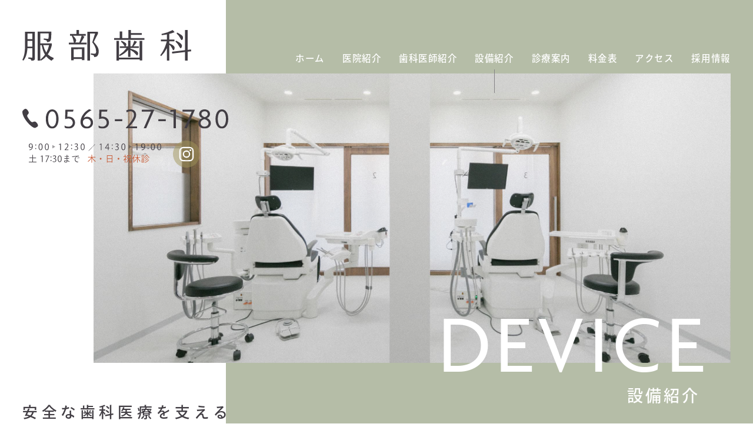

--- FILE ---
content_type: text/html; charset=UTF-8
request_url: https://www.hattoridental.com/device.html
body_size: 8191
content:
<!DOCTYPE html>
<html>
<head>

<meta name="description" content="豊田市の歯医者 服部歯科は、歯科診療時の院内感染対策や偶発症などの緊急時の対応を行える環境・機器装置・取り組みが整っていると厚生労働省に認められた「歯科外来診療環境体制（外来環）」です。目にしづらい「安心・安全」を見えるようにして、どなたも安心して受診していただけるように取り組んでいます。" />
<meta name="keywords" content="豊田市,愛知県,歯医者,外来環,衛生設備,歯科用3D（立体）CT,電動麻酔注射器" />

<title>設備紹介 | 豊田市の歯医者 服部歯科</title>

<meta charset="utf-8">
<meta name="viewport" content="width=device-width, initial-scale=1.0">
<meta name="format-detection" content="telephone=no">

<script>
  (function(d) {
    var config = {
      kitId: 'cks7sbm',
      scriptTimeout: 3000,
      async: true
    },
    h=d.documentElement,t=setTimeout(function(){h.className=h.className.replace(/\bwf-loading\b/g,"")+" wf-inactive";},config.scriptTimeout),tk=d.createElement("script"),f=false,s=d.getElementsByTagName("script")[0],a;h.className+=" wf-loading";tk.src='https://use.typekit.net/'+config.kitId+'.js';tk.async=true;tk.onload=tk.onreadystatechange=function(){a=this.readyState;if(f||a&&a!="complete"&&a!="loaded")return;f=true;clearTimeout(t);try{Typekit.load(config)}catch(e){}};s.parentNode.insertBefore(tk,s)
  })(document);
</script>
	
<link href="css/common.css" rel="stylesheet" type="text/css" media="all">
<link href="css/device.css" rel="stylesheet" type="text/css" media="all">
	
<link href="css/icon/css/fontello.css" rel="stylesheet" type="text/css">
	
<!-- メニュー -->
<link href="js/drawer/drawer.css" rel="stylesheet" type="text/css" media="all">

<!-- Global site tag (gtag.js) - Google Analytics -->
<script async src="https://www.googletagmanager.com/gtag/js?id=UA-170231050-1"></script>
<script>
 window.dataLayer = window.dataLayer || [];
 function gtag(){dataLayer.push(arguments);}
 gtag('js', new Date());

 gtag('config', 'UA-170231050-1');
</script>
	
</head>

<body class="drawer drawer--left contentpage">

<!--wrapper-->
<div id="wrapper" class="device">

<!--header-->
<div id="header">
	
	<div class="header_area">
	
	<div class="h_logo">
		<a href="https://www.hattoridental.com/"><img src="https://www.hattoridental.com/images/h_logo.svg" alt="服部歯科" width="287" height="52"></a>
	</div>
	
	<div class="h_contact">
		<div class="h_tel sp_tel_btn"><span data-action="call" data-tel="0565-27-1780"></span><img src="https://www.hattoridental.com/images/h_tel.svg" alt="お電話はこちら：0565-27-1780" width="350" height="35"></div>
		<div class="clearfix">
			<div class="h_timetable"><img src="https://www.hattoridental.com/images/h_timetable.svg" alt="診療時間" width="225" height="32"></div>
			<div class="h_instagram"><a href="https://www.instagram.com/hattori_sika/?hl=ja" target="_blank"><img src="https://www.hattoridental.com/images/h_instagram.svg" alt="instagram" width="46" height="46" class="retina hover"></a></div>
		</div>
	</div>
	
	<div class="m_nav_area">
		<ul class="m_nav">
			<li><a href="https://www.hattoridental.com/">ホーム</a></li>
			<li><a href="https://www.hattoridental.com/clinic.html">医院紹介</a></li>
			<li><a href="https://www.hattoridental.com/staff.html">歯科医師紹介</a></li>
			<li><a href="https://www.hattoridental.com/device.html">設備紹介</a></li>
			<li class="menu_med"><a href="javascript:void(0)">診療案内</a></li>
			<li><a href="https://www.hattoridental.com/price.html">料金表</a></li>
			<li><a href="https://www.hattoridental.com/access.html">アクセス</a></li>
			<li><a href="https://www.hattoridental.com/recruitment.html">採用情報</a></li>
		</ul>
		<div class="in_menu med_inmenu">
			<ul>
				<li><a href="https://www.hattoridental.com/medical/yobo.html">予防歯科</a></li>
				<li><a href="https://www.hattoridental.com/medical/caries.html">虫歯治療</a></li>
				<li><a href="https://www.hattoridental.com/medical/perio.html">歯周病治療</a></li>
				<li><a href="https://www.hattoridental.com/medical/kids.html">小児歯科</a></li>
				<li><a href="https://www.hattoridental.com/medical/kids.html#maternity">マタニティ歯科</a></li>
				<li><a href="https://www.hattoridental.com/medical/beauty.html">審美修復</a></li>
				<li><a href="https://www.hattoridental.com/medical/beauty.html#whitening">ホワイトニング</a></li>
				<li><a href="https://www.hattoridental.com/medical/beauty.html#ortho">矯正歯科</a></li>
				<li><a href="https://www.hattoridental.com/medical/root.html">根管治療</a></li>
				<li><a href="https://www.hattoridental.com/medical/surgery.html">口腔外科</a></li>
				<li><a href="https://www.hattoridental.com/medical/denture.html">入れ歯</a></li>
				<li><a href="https://www.hattoridental.com/medical/implant.html">インプラント</a></li>
			</ul>
		</div>
	</div>

	<div id="scl_header">
		<div class="scl_flex">
			<div class="scl_nav_area">
			<ul class="m_nav">
				<li><a href="https://www.hattoridental.com/">ホーム</a></li>
				<li><a href="https://www.hattoridental.com/clinic.html">医院紹介</a></li>
				<li><a href="https://www.hattoridental.com/staff.html">歯科医師紹介</a></li>
				<li><a href="https://www.hattoridental.com/device.html">設備紹介</a></li>
				<li class="menu_med"><a href="javascript:void(0)">診療案内</a></li>
				<li><a href="https://www.hattoridental.com/price.html">料金表</a></li>
				<li><a href="https://www.hattoridental.com/access.html">アクセス</a></li>
				<li><a href="https://www.hattoridental.com/recruitment.html">採用情報</a></li>
			</ul>
			<div class="in_menu med_inmenu">
			<ul>
				<li><a href="https://www.hattoridental.com/medical/yobo.html">予防歯科</a></li>
				<li><a href="https://www.hattoridental.com/medical/caries.html">虫歯治療</a></li>
				<li><a href="https://www.hattoridental.com/medical/perio.html">歯周病治療</a></li>
				<li><a href="https://www.hattoridental.com/medical/kids.html">小児歯科</a></li>
				<li><a href="https://www.hattoridental.com/medical/kids.html#maternity">マタニティ歯科</a></li>
				<li><a href="https://www.hattoridental.com/medical/beauty.html">審美修復</a></li>
				<li><a href="https://www.hattoridental.com/medical/beauty.html#whitening">ホワイトニング</a></li>
				<li><a href="https://www.hattoridental.com/medical/beauty.html#ortho">矯正歯科</a></li>
				<li><a href="https://www.hattoridental.com/medical/root.html">根管治療</a></li>
				<li><a href="https://www.hattoridental.com/medical/surgery.html">口腔外科</a></li>
				<li><a href="https://www.hattoridental.com/medical/denture.html">入れ歯</a></li>
				<li><a href="https://www.hattoridental.com/medical/implant.html">インプラント</a></li>
			</ul>
			</div>
			</div>
			<div class="scl_contact">
			<ul>
				<li class="scl_tel sp_tel_btn"><span data-action="call" data-tel="0565-27-1780"></span><img src="https://www.hattoridental.com/images/h_tel.svg" alt="お電話はこちら：0565-27-1780" width="350" height="35"></li>
				<li class="scl_instagram"><a href="https://www.instagram.com/hattori_sika/?hl=ja" target="_blank"><img src="https://www.hattoridental.com/images/h_instagram.svg" alt="Instagram" width="45" height="45" class="hover"></a></li>
			</ul>
			</div>
		</div>
	</div>	
	</div>

	<div class="drawer-toggle drawer-hamburger sp_only"><p class="sp_menu"><span class="drawer-hamburger-icon"></span><span class="menu_txt">MENU</span></p></div>
	<nav class="drawer-nav" role="navigation">
		<ul class="drawer-menu">
			<li><a href="https://www.hattoridental.com/">HOME</a></li>
			<li><a href="https://www.hattoridental.com/clinic.html">医院紹介</a></li>
			<li><a href="https://www.hattoridental.com/staff.html">歯科医師紹介</a></li>
			<li><a href="https://www.hattoridental.com/device.html">設備紹介</a></li>
			<li><a href="https://www.hattoridental.com/price.html">料金表</a></li>
			<li><a href="https://www.hattoridental.com/access.html">アクセス</a></li>
			<li><a href="https://www.hattoridental.com/recruitment.html">採用情報</a></li>
			<li class="index_row">診療科目</li>
			<li><a href="https://www.hattoridental.com/medical/yobo.html">予防歯科</a></li>
			<li><a href="https://www.hattoridental.com/medical/caries.html">虫歯治療</a></li>
			<li><a href="https://www.hattoridental.com/medical/perio.html">歯周病治療</a></li>
			<li><a href="https://www.hattoridental.com/medical/kids.html">小児歯科</a></li>
			<li><a href="https://www.hattoridental.com/medical/kids.html#maternity">マタニティ歯科</a></li>
			<li><a href="https://www.hattoridental.com/medical/beauty.html">審美修復</a></li>
			<li><a href="https://www.hattoridental.com/medical/beauty.html#whitening">ホワイトニング</a></li>
			<li><a href="https://www.hattoridental.com/medical/beauty.html#ortho">矯正歯科</a></li>
			<li><a href="https://www.hattoridental.com/medical/root.html">根管治療</a></li>
			<li><a href="https://www.hattoridental.com/medical/surgery.html">口腔外科</a></li>
			<li><a href="https://www.hattoridental.com/medical/denture.html">入れ歯</a></li>
			<li><a href="https://www.hattoridental.com/medical/implant.html">インプラント</a></li>
		</ul>
	</nav>		
	
	<div class="m_img_area">
		<div class="m_img">
			<div class="m_texture_box">
			<img src="images/device/m_img.jpg" alt="*" width="1100" height="500" class="retina">
			</div>
		</div>
		<div class="m_title">
			<h2>DEVICE</h2>
			<p>設備紹介</p>
		</div>
	</div>
	
	<div class="h_h1_area">
	<h1>安全な歯科医療を支える<br>最高水準の衛生設備と<br class="tb_pc">精巧な診療設備</h1>
	</div>
	
</div>
<!--header END-->
	

<!-- pagebody -->
<div id="pagebody">
	
	<!--lead-->	
	<div class="dev_lead w1200">
		<div class="com_point1">
			<dl>
				<dt>厚生労働省が定める<br>「歯科外来診療環境体制<br class="sp_only">（外来環）」認定施設です</dt>
				<dd>「歯科外来診療環境体制（外来環）」とは、歯科診療時の院内感染対策や偶発症などの<br class="tb_only">緊急時の対応を行える<br class="pc_only">環境・機器装置・取り組みが整っている医院のみが認められる、<br class="tb_only">厚生労働省が定めた施設基準です。<br class="tb_pc">患者さまが目にしづらい「安心・安全」を見えるかたちにして、どなたも安心して受診して<br class="tb_only">いただけるように、<br class="pc_only">豊田市の歯医者 服部歯科も、その一院として認められております。</dd>
			</dl>
		</div>
	</div>	
	<!--lead END-->
	
	
	
	<!--CLEAN&SAFETY-->
	<div id="clean" class="ank_adjust">
		<div class="dev_index">
			<div class="w1300">
				<div class="abs_index">
				  <p class="ft_agenda">CLEAN&amp;SAFETY</p>
				  <h3>清潔な院内を保つ世界水準の衛生設備</h3>
				</div>
			</div>
			<div class="abs_img">
				<div><img src="images/device/index1_img.jpg" alt="*" width="620" height="300" class="retina"></div>
			</div>
		</div>
		<div class="w1300">
		<div class="dev_bg">
			<ul class="dev_item_list">
				<li>
					<div class="dev_box_l">
						<div class="flt_box">
							<div class="img_box"><img src="images/device/img1.jpg" alt="世界最高水準滅菌器" width="490" height="308" class="retina"></div>
							<div class="txt_box">
								<dl>
								  <dt class="dev_title">クラスB滅菌器</dt>
								  <dd>歯科治療では、細菌やウィルスなどの感染経路になりうる唾液や血液などが器具に付着することがほとんどです。器具に対する衛生管理が不十分なままだと、器具を介してインフルエンザや肺炎、虫歯・歯周病の感染リスクが高まります。しかし、歯科用器具には複雑な形状のものが多く、内部にまで汚れや細菌が付着すると人の手での除去には限界があります。<br>そこで当院では、世界で最も厳しいとされるヨーロッパ基準を合格したクラスB規格の滅菌器を導入しています。クラスB滅菌器は、真空状態と高圧・高温の蒸気の注入を重ねることで、洗浄・消毒では除去しきれない細菌まで徹底的に滅菌します。</dd>
								</dl>
							</div>
						</div>
						<div class="classb">
							<ul class="clearfix">
								<li>
									<dl>
										<dt>消毒・殺菌・滅菌の違い</dt>
										<dd>「消毒」は、細菌の感染力を弱らせて問題ない程度にすること。「殺菌」は、限定された細菌のみを殺すこと。そして「滅菌」は、あらゆる細菌やウイルスを完全に死滅させることです。「滅菌」が菌にとって最も厳しく、感染予防の徹底においてとても重要となります。</dd>
									</dl>
									<div><img src="images/device/img2.png" alt="*" width="445" height="130" class="retina"></div>
								</li>
								<li>
									<dl>
										<dt>当院導入のクラスBとは？</dt>
										<dd>高圧蒸気滅菌器（オートクレーブ）には、ヨーロッパで定められた3つの基準があります。その中でもクラスBは、世界で最も高い基準とされており、複雑な形状や滅菌パックによって包装された状態のものなど、様々な種類の器材・器具において高度な滅菌が可能です。</dd>
									</dl>
									<div><img src="images/device/img3.png" alt="*" width="445" height="143" class="retina"></div>
								</li>
							</ul>
						</div>
					</div>
				</li>
				<li>
					<div class="dev_box_s">
						<div class="flt_box">
							<div class="img_box"><img src="images/device/img4.jpg" alt="*" width="350" height="220" class="retina"></div>
							<div class="txt_box">
								<dl>
								  <dt class="dev_title">ハンドピース専用 滅菌器</dt>
								  <dd>治療の際に歯を削ったり、磨いたりする際に使用する器具「ハンドピース」専用滅菌器です。<br>内部を真空状態にすることで、複雑な構造をした器具の形状や大きさに関係なく細部までスピーディな滅菌・乾燥を可能にしてくれます。</dd>
								</dl>
							</div>
						</div>
					</div>
				</li>
				<li>
					<div class="dev_box_s">
						<div class="flt_box">
							<div class="img_box"><img src="images/device/img5.jpg" alt="*" width="350" height="220" class="retina"></div>
							<div class="txt_box">
								<dl>
								  <dt class="dev_title">ハンドピース 自動注油器</dt>
								  <dd>ハンドピースは複雑な形状のものが多く、手洗いでの洗浄には限界があります。<br>当院では、専用の注油器を導入することで器具内部まで徹底洗浄・注油（メンテナンス）を自動で効果的に行えます。</dd>
								</dl>
							</div>
						</div>
					</div>
				</li>
				<li>
					<div class="dev_box_s">
						<div class="flt_box">
							<div class="img_box"><img src="images/device/img6.jpg" alt="*" width="350" height="220" class="retina"></div>
							<div class="txt_box">
								<dl>
								  <dt class="dev_title">口腔外バキューム</dt>
								  <dd>歯を削る治療、入れ歯や差し歯を調整する作業の際は、空中には目に見えないほどの細かな水や健康を害する粉塵が舞っています。それらが患者さまの顔にかかったり、吸い込まれてしまうのを防ぐために、口腔外バキュームによって素早く強力に吸引することが可能です。診療空間の空気を常に清潔に保ちます。</dd>
								</dl>
							</div>
						</div>
					</div>
				</li>
				<li>
					<div class="dev_box_s">
						<div class="flt_box">
							<div class="img_box"><img src="images/device/img7.jpg" alt="*" width="350" height="220" class="retina"></div>
							<div class="txt_box">
								<dl>
								  <dt class="dev_title">業務用空気清浄装置</dt>
								  <dd>天井に埋め込まれた医療施設用の大型空気清浄装置により、空気中のウイルス・細菌・有害粉塵・花粉・PM2.5などを迅速に除去しています。感染予防だけでなく、歯科医院特有の臭いも抑えられるため、どなたも安心・快適にお過ごしいただけます。</dd>
								</dl>
							</div>
						</div>
					</div>
				</li>
				<li>
					<div class="torikumi">
						<h5>その他の<br class="sp_only">院内感染予防への取り組み</h5>
						<ul class="clearfix">
							<li>
								<div><img src="images/device/img8.png" alt="*" width="255" height="158" class="retina"></div>
								<dl>
								  <dt>使用まで<br class="tb_only">滅菌状態のまま保管</dt>
								  <dd>器具は患者さまごとに洗浄・消毒・滅菌。滅菌パックで密封し、殺菌灯保管庫にて清潔に保管しています。</dd>
								</dl>
							</li>
							<li>
								<div><img src="images/device/img9.png" alt="*" width="255" height="158" class="retina"></div>
								<dl>
								  <dt>使い捨て器具の活用</dt>
								  <dd>コップ・エプロン・グローブ（手袋）・注射針などの滅菌できないものは、使い捨てを使用しています。</dd>
								</dl>
							</li>
							<li>
								<div><img src="images/device/img10.png" alt="*" width="255" height="158" class="retina"></div>
								<dl>
									<dt>スタッフ全員での<br class="tb_only">衛生管理</dt>
								  <dd>手洗いやうがい、消毒を徹底。スタッフの衛生管理に対する意識を高め、細かな配慮で院内感染を予防。</dd>
								</dl>
							</li>
						</ul>
					</div>
				</li>
			</ul>
		</div>
		</div>
	</div>
	<!--CLEAN&SAFETY END-->
	
	
	
	<!--DIAGNOSIS-->
	<div id="diagnosis" class="ank_adjust">
		<div class="dev_index">
			<div class="w1300">
		 		 <p class="ft_agenda">DIAGNOSIS</p>
				<h3>的確な診断とより精密な治療を実現</h3>
			</div>
			<div class="abs_img">
				<div><img src="images/device/index2_img.jpg" alt="*" width="620" height="300" class="retina"></div>
			</div>
		</div>
		<div class="w1300">
		<div class="dev_bg">
			<ul class="dev_item_list">
				<li>
					<div class="dev_box_l">
						<div class="flt_box">
							<div class="img_box"><img src="images/device/img11.jpg" alt="身体に優しい低被曝" width="490" height="308" class="retina"></div>
							<div class="txt_box">
								<dl>
								  <dt class="dev_title">歯科用3D（立体）CT</dt>
								  <dd>従来のレントゲン撮影では、一方向からの平面画像が限界でした。しかし、3DCTではスライスや3次元（立体）といった多方面からの撮影が可能なため、歯の状態はもちろん、歯を支えているあごの骨の形状や量までもが高解像度で精密に確認することができます。<br>高画質で高精細な撮影が出来るので、より正確な診断・的確な治療プランの立案に重宝されます。高度治療であるインプラントや重度歯周病、矯正治療、親知らずの抜歯などの診断・シュミレーションに必要不可欠であり、精巧な歯科治療を可能にします。<br>また、歯科用CTは医科用と比べて撮影範囲が絞られるため、撮影時間の短縮、X線の被曝量などを軽減でき、患者さまの負担が最小限に抑えられます。</dd>
								</dl>
							</div>
						</div>
					</div>
				</li>
				<li>
					<div class="dev_box_s">
						<div class="flt_box">
							<div class="img_box"><img src="images/device/img12.jpg" alt="*" width="350" height="220" class="retina"></div>
							<div class="txt_box">
								<dl>
								  <dt class="dev_title">歯科用拡大鏡</dt>
								  <dd>拡大鏡の使用で、肉眼では見落としがちな歯石・歯垢、小さな虫歯やひび割れ・凹凸の確認が可能なため、診断の正確性がアップします。<br>また、治療の際には肉眼よりも高倍率で確認しながら行えるので、虫歯治療の歯を削る量を最小限に抑えられ、根管治療などの精細で丁寧な治療が求められる高度治療においても役立ちます。</dd>
								</dl>
							</div>
						</div>
					</div>
				</li>
			</ul>
		</div>
		</div>
	</div>
	<!--DIAGNOSIS END-->
	
	
	
	<!--PAINLESS-->
	<div id="painless" class="ank_adjust">
		<div class="dev_index">
			<div class="w1300">
			  <p class="ft_agenda">PAINLESS</p>
			  <h3>痛みに配慮した思いやりの治療</h3>
			</div>
			<div class="abs_img">
				<div><img src="images/device/index3_img.jpg" alt="*" width="620" height="300" class="retina"></div>
			</div>
		</div>
		<div class="w1300">
		<div class="dev_bg">
			<ul class="dev_item_list">
				<li>
					<div class="dev_box_l">
						<div class="flt_box">
							<div class="img_box"><img src="images/device/img13.jpg" alt="*" width="490" height="308" class="retina"></div>
							<div class="txt_box">
								<dl>
								  <dt class="dev_title">電動麻酔注射器</dt>
								  <dd>子ども・大人も関係なく、治療前に行う麻酔注射が痛いという方はとても多いです。<br>麻酔注射時に感じる痛みは、麻酔液の注入スピードや不安定な圧力が原因の一つと言えます。しかし人の手ではどうしてもスピード・圧力のコントロールが難しく、加圧にムラが生じてしまいます。<br>服部歯科では、コンピュータ制御による電動麻酔注射器を導入することで、麻酔薬をゆっくり一定の早さ・圧力で注入するようにしています。また極細針を併用することでより負担の少ない注射を可能にし、患者さまの痛みを極力抑えることができます。</dd>
								</dl>
							</div>
						</div>
					</div>
				</li>
				<li>
					<div class="dev_box_s">
						<div class="flt_box">
							<div class="img_box"><img src="images/device/img14.jpg" alt="*" width="350" height="220" class="retina"></div>
							<div class="txt_box">
								<dl>
								  <dt class="dev_title">表面麻酔剤</dt>
								  <dd>麻酔注射を打つ前に、針を刺す箇所の表面に表面麻酔剤を塗布し、麻痺させることで、針が刺さる時のチクッとした痛みを軽減させます。<br>また、歯の根深くに付いた歯石を除去する際の痛み、口内炎の痛みなどの軽減にも効果的です。</dd>
								</dl>
							</div>
						</div>
					</div>
				</li>
			</ul>
		</div>
		</div>
	</div>
	<!--PAINLESS END-->
	
	
	<!--other-->
	<div id="other" class="ank_adjust">
		<h6>その他にも、患者さまに安心・安全な歯科治療を提供するための、<br class="tb_pc">徹底した院内感染予防を実現する衛生設備と<br class="tb_only">こだわりの診療設備を導入しております。</h6>
	</div>
	<!--other END-->
	
	
</div>
<!--pagebody END-->

</div>
<!--wrapper END-->

	
<!--f_bnr-->	
<div class="f_bnr">
	<ul class="clearfix hover_list">
		<li><a href="https://www.hattoridental.com/newstopics/category/news/"><img src="https://www.hattoridental.com/images/f_bnr_news.png" alt="*" width="320" height="116" class="retina"></a></li>
		<li><a href="https://www.hattoridental.com/newstopics/category/blog/"><img src="https://www.hattoridental.com/images/f_bnr_blog.png" alt="*" width="320" height="116" class="retina"></a></li>
		<li><a href="https://www.hattoridental.com/recruitment.html"><img src="https://www.hattoridental.com/images/f_bnr_recruit.png" alt="*" width="320" height="130" class="retina"></a></li>
	</ul>
</div><!--f_bnr-->	
	
<!--footer-->
<div id="footer">
	
	<div class="f_info">
		<div class="w1100">
		<div class="f_logo"><img src="https://www.hattoridental.com/images/f_logo.svg" alt="服部歯科" width="215" height="41"></div>
		<div class="clearfix">
			<div class="col_l">
				<div class="f_tel sp_tel_btn"><span data-action="call" data-tel="0565-27-1780"></span><img src="https://www.hattoridental.com/images/f_tel.svg" alt="ご予約・お問い合わせ 0565-27-1780" width="520" height="68"></div>
				<div class="f_kamoku">
					<dl>
						<dt>診療案内</dt>
						<dd>
							<ul class="clearfix">
								<li>予防歯科・</li>
								<li>虫歯治療・</li>
								<li>歯周病治療・</li>
								<li>小児歯科・</li>
								<li>マタニティ歯科・</li>
								<li>審美修復・</li>
								<li>ホワイトニング・</li>
								<li>矯正歯科・</li>
								<li>根管治療・</li>
								<li>口腔外科・</li>
								<li>義歯（入れ歯）・</li>
								<li>インプラント</li>
							</ul>
						</dd>
					</dl>
				</div>
			</div>
			<div class="col_r">
				<div class="f_timetable">
					<div><img src="https://www.hattoridental.com/images/f_timetable.svg" alt="診療時間" width="520" height="174"></div>
					<ul class="clearfix">
						<li><span>▲</span>土曜日は17：30まで</li>
						<li>休診日：木曜日・日曜日・祝日</li>
					</ul>
				</div>
			</div>
		</div>
		</div>
	</div>
	
	<div class="f_access">
		<div class="w1500">
			<div class="f_access_point">
				<ul class="clearfix">
					<li>
						<p>〒470-1202　<br class="tb_only">愛知県豊田市渡刈町6丁目52番1<a href="https://goo.gl/maps/wLHpAmkFU1m3a86S9" class="hover" target="_blank"><br>［マップを見る ▶︎ ］</a></p>
					</li>
					<li>
						<p><span>専用駐車場</span><span class="ft_l">13</span><span>台</span></p>
					</li>
					<li>
						<p><span>上郷地域バス（にこにこバス）<br>「乗蔵橋」徒歩</span><span class="ft_l">4</span><span>分</span></p>
					</li>
				</ul>
			</div>
			<div class="f_access_map">
				<div class="f_map">
					<iframe src="https://www.google.com/maps/embed?pb=!1m18!1m12!1m3!1d2844.09244665672!2d137.15730090941952!3d35.03162431901665!2m3!1f0!2f0!3f0!3m2!1i1024!2i768!4f13.1!3m3!1m2!1s0x0%3A0xb9e5812a2f2d2571!2z5pyN6YOo5q2v56eR!5e0!3m2!1sja!2sjp!4v1578388896282!5m2!1sja!2sjp" width="100%" height="600" frameborder="0" style="border:0;" allowfullscreen=""></iframe>
				</div>
				<div class="copyright"><img src="https://www.hattoridental.com/images/copyright.png" alt="COPYRIGHT HATTORI DENTAL CLINIC ALL RIGHTS RESERVED." width="8" height="484" class="tb_pc retina"><img src="https://www.hattoridental.com/images/copyright_sp.png" alt="COPYRIGHT HATTORI DENTAL CLINIC ALL RIGHTS RESERVED." width="484" height="8" class="sp_only retina"></div>
			</div>
		</div>
		<div class="con_copyright">COPYRIGHT HATTORI DENTAL CLINIC ALL RIGHTS RESERVED.</div>
		<div class="f_instagram sp_only"><a href="https://www.instagram.com/hattori_sika/?hl=ja" target="_blank"><img src="https://www.hattoridental.com/images/h_instagram.svg" alt="instagram" width="46" height="46" class="retina hover"></a></div>
	</div>
</div>
<div id="page_top" class="hover"><a href="#wrapper"><img src="https://www.hattoridental.com/images/pagetop.svg" alt="ページの先頭へ戻る" width="154" height="44"/></a></div>
<div id="sp_footer">
	<ul>
		<li class=" sp_tel_btn"><span data-action="call" data-tel="0565-27-1780"></span><img src="https://www.hattoridental.com/images/f_sp_tel.svg" alt="電話をかける:0565-27-1780" width="530" height="110"></li>
		<li><a href="#wrapper"><img src="https://www.hattoridental.com/images/f_sp_pagetop.svg" alt="PAGETOP" width="110" height="110"></a></li>
	</ul>
</div>	<!--footer END-->



<script type="text/javascript" src="js/jquery-1.11.0.min.js"></script>
<script type="text/javascript" src="js/common.js"></script>

<!-- 高さの調節 -->
<script type="text/javascript" src="js/jquery.matchHeight.js"></script>
<script type="text/javascript">
$(function(){
　　$('#clean .classb li').matchHeight();
});
</script>

<!-- メニュー -->
<script type="text/javascript" src="js/drawer/iscroll.min.js"></script>
<script type="text/javascript" src="js/drawer/drawer.min.js"></script>
<script type="text/javascript">
$(document).ready(function() {
	 $('.drawer').drawer();
});
</script>
	
</body>
</html>

--- FILE ---
content_type: text/css
request_url: https://www.hattoridental.com/css/common.css
body_size: 6746
content:
@charset "UTF-8";

body {
	text-align:center;
	font-family: ryo-gothic-plusn, sans-serif;
font-style: normal;
font-weight: 300;
	-webkit-font-smoothing: antialiased;
	-moz-osx-font-smoothing: grayscale;
	font-size:15px;
	line-height: 1.95em;
	letter-spacing: .05em;
	padding:0;
	margin:0;
	background:#fff;
	color: #423e44;
	-webkit-text-size-adjust: 100%;
}


div,
dl,dt,dd,ul,ol,li,
h1,h2,h3,h4,h5,h6,
pre,form,fildset,p,blockquote{
	margin:0;
	padding:0;
	border:0;
	font-size:100%;
	font-style:normal;
}

img{
    max-width: 100%;
    height: auto;
    width: auto\9; /* ie8 */
	border-top-style: none;
	border-right-style: none;
	border-bottom-style: none;
	border-left-style: none;
	vertical-align: top;
}
table {
    font-size:inherit;
    font:100%;
	border-collapse: collapse;
}

address{
	font-style:normal;
}

ul{
	list-style:none;
}
ul img{
	vertical-align: top;
	margin:0;
}

a{
	color:#423e44;
	text-decoration:none;
	outline:0;
	-webkit-transition: color 0.7s, background-color 1.0s;
	-moz-transition: color 0.7s, background-color 1.0s;
	transition: color 0.7s, background-color 1.0s;
}
a:hover{
	-webkit-transition: color 0.7s, background-color 0.4s;
	-moz-transition: color 0.7s, background-color 0.4s;
	transition: color 0.7s, background-color 0.4s;
}

.clearfix:after {
  content: ".";  /* 新しい要素を作る */
  display: block;  /* ブロックレベル要素に */
  clear: both;
  height: 0;
  visibility: hidden;
}

.clearfix {
  min-height: 1px;
}

* html .clearfix {
  height: 1px;
  /*\*//*/
  height: auto;
  overflow: hidden;
  /**/
}

/*<group=style>*/
.fw_bold{font-weight: bold;}
.fw_normal{font-weight: normal;}	
/*</group>*/

/*<group=text_align>*/
.txt_al_l{text-align:left;}
.txt_al_r{text-align:right;}
.txt_al_c{text-align:center;}	
/*</group>*/

/*<group=float>*/
.flt_l{float:left;}
.flt_r{float:right;}	
/*</group>*/

.blocklink,
.blocklink_out {
	cursor:pointer;
}

/* スマホで電話をかけるボタン：画像対応 */
.sp_tel_btn {
	position: relative;
}
.sp_tel_btn img {
	position: relative;
	z-index: 0;
}
.sp_tel_btn span,
.sp_tel_btn a {
	display: block;
}
.sp_tel_btn a {
	content: "";
	position: absolute;
	z-index: 1;
	width: 100%;
	height: 100%;
	left: 0;
	top: 0;
}

.ank_adjust {
    padding-top: 150px;
    margin-top: -150px;
}

/* Mobile (Portrait)
------------------------------------------*/
@media only screen and (max-width: 480px) {	
/* スマホのときはビューポートを基準にサイズ調節する */
/* スマホ時：emまたは%で指定する */
/* スマホ以外でビューポート基準にするときは、その都度「vw」で指定する */
body {
	font-size: 4.1vw;
	letter-spacing: normal;
	line-height: 1.6em;
}
}



/*共通
---------------------------------------------------------*/
.w1100 {
	width: 94%;
	padding: 0 3%;
	max-width: 1100px;
	margin: 0 auto;
	text-align: left;
}
.w1150 {
	width: 94%;
	padding: 0 3%;
	max-width: 1150px;
	margin: 0 auto;
	text-align: left;
}
.w1200 {
	width: 94%;
	padding: 0 3%;
	max-width: 1200px;
	margin: 0 auto;
	text-align: left;
}
.w1300 {
	width: 94%;
	padding: 0 3%;
	max-width: 1300px;
	margin: 0 auto;
	text-align: left;
}
.w1340 {
	width: 94%;
	padding: 0 3%;
	max-width: 1340px;
	margin: 0 auto;
	text-align: left;
}
.w1500 {
	width: 94%;
	padding: 0 3%;
	max-width: 1500px;
	margin: 0 auto;
	text-align: left;
}
.ft_agenda {
	font-family: agenda, sans-serif;
	font-weight: 400;
	font-style: normal;
}
.ft_ernie{
	font-family: adobe-handwriting-ernie, sans-serif;
	font-weight: 400;
	font-style: normal;
}

.bg_hover_li li {
	-webkit-transition: background-color 1.0s;
	-moz-transition: background-color 1.0s;
	transition: background-color 1.0s;
}
.bg_hover_li li:hover {
	-webkit-transition: background-color 0.4s;
	-moz-transition: background-color 0.4s;
	transition: background-color 0.4s;
}

/*com_btn1*/
.com_btn1{
	max-width: 250px;
	margin: 0 auto;
	text-align: center;
}
.com_btn1 a{
	display:block;
	border:1px solid #423e44;
	padding: 16px 0;
	border-radius: 40px;
	position: relative;
	font-weight: 500;
	line-height: 1.5em;
	-webkit-transition:  1.0s;
	-moz-transition:  1.0s;
	transition:  1.0s;
}
/* IE対応 */
_:-ms-lang(x)::-ms-backdrop, .com_btn1 a {
	padding: 23px 0 8px 0;
}
.com_btn1 a::before{
	font-family: 'fontello';
	content: '\e800';
	position: absolute;
	right: 1.3em;
	font-size:90%;
	top: 50%;
	-webkit-transform: translateY(-50%);
	transform: translateY(-50%);}
.com_btn1 a:hover{
	background: #423e44;
	color:#ffffff;
}

/*com_index1*/
.com_index1{
	display:inline-block;
	position: relative;
	padding:0 55px;
	font-size:300%;
	line-height: 1em;
	font-family: adobe-handwriting-ernie, sans-serif;
	font-weight: 400;
	font-style: normal;
	letter-spacing: 0;
}
.com_index1::before,
.com_index1::after{
	position: absolute;
	display: block;
	content: "";
	width:12px;
	height: 23px;
}
.com_index1::before{
	background:url(../images/com_fkds_l.svg) no-repeat left top;
	background-size:100% auto;
	left: 0;
	top: 0;
}
.com_index1::after{
	background:url(../images/com_fkds_r.svg) no-repeat right bottom;
	background-size:100% auto;
	right: 0;
	bottom:5px;
}
.com_index1_box{
	text-align:center;
}
.com_index1_box p{
	font-weight: 500;
	letter-spacing: 0.1em;
	font-size:130%;
	margin-top: 15px;
}
/* IE対応 */
_:-ms-lang(x)::-ms-backdrop, .com_index1_box p{
	padding-top: 10px;
}

/*com_index2*/
.com_index2{
	text-align:center;
	font-size:200%;
	letter-spacing: 0.2em;
	font-weight: 500;
	color:#5f8ca1;
	border-top:3px #5f8ca1 solid;
	border-bottom:3px #5f8ca1 solid;
	line-height: 1.4em;
	padding: 35px 0;
	margin-bottom: 70px;
}

/* IE対応 */
_:-ms-lang(x)::-ms-backdrop,.com_index2{
	padding: 47px 0 23px 0;
}

/* Tablet (Portrait)
------------------------------------------*/
@media only screen and (min-width: 768px) and (max-width: 959px) {
/*com_btn1*/
.com_btn1{
	max-width: 230px;
}
.com_btn1 a{
	padding: 13px 0;
}

/*com_index1*/
.com_index1{
	padding:0 40px;
	font-size:260%;
}
.com_index1::before,
.com_index1::after{
	width:10px;
}
.com_index1_box p{
	font-size:120%;
	margin-top: 10px;
}

/*com_index2*/
.com_index2{
	font-size:160%;
	letter-spacing: 0.18em;
	padding: 20px 0;
	margin-bottom: 40px;
}	
}

/* Mobile (Portrait)
------------------------------------------*/
@media only screen and (max-width: 767px) {
/*com_btn1*/
.com_btn1{
	width:65%;
}
.com_btn1 a{
padding: 5% 0;}

/*com_index1*/
.com_index1{
	padding:0 7%;
	font-size:8vw;
}
.com_index1::before,
.com_index1::after{
	width:7px;
}
.com_index1::after{
	bottom:0;
}
.com_index1_box p{
	font-size:4vw;
	margin-top: 2%;
}
/*com_index2*/
.com_index2{
	font-size:5vw;
	letter-spacing: 0.15em;
	padding: 4% 0;
	margin-bottom: 7%;
}		
}




/*header
---------------------------------------------------------*/
#header .h_h1_area{
	position: relative;
	max-width:1330px;
	text-align: left;
	padding: 0 3%;
	width: 94%;
	margin: 0 auto;}
#header .header_area{
	width: 94%;
	padding: 0 3%;
	text-align: left;
	max-width: 1320px;
	margin: 0 auto;
	position: relative;
	z-index: 10;
}
#header .h_logo {
	position: absolute;
	z-index: 0;
	width: 25%;
	max-width: 287px;
	left: 3%;
	top: 80px;
}
.contentpage #header .h_logo {
	top: 60px;
}
#header .h_contact {
	position: absolute;
	z-index: 0;
	width: 35%;
	max-width: 350px;
	left: 3%;
	top: 200px;
}
.contentpage #header .h_contact{
	top: 185px;
}
#header .h_contact .h_tel{
	margin-bottom:20px;
}
#header .h_contact .h_timetable{
	width: 67%;
	float: left;
	padding: 5px 3% 5px 3%;
}
#header .h_contact .h_instagram{
	width: 20%;
	float: left;
}

/* メインナビ */
#header .m_nav_area {
	position: absolute;
	right: 0;
	padding: 0 3%;
	text-align: left;
	max-width: 1370px;
	margin: 0 auto;
	top: 115px;}

.contentpage #header .m_nav_area{
	top: 95px;
}
#header .m_nav {
	position: relative;
}
#header .m_nav > li {
	padding-left: 40px;
	float: left;
}
#header .m_nav > li:nth-child(1) {
	padding-left: 0;
}
#header .m_nav > li a::before {
	display: block;
	content: '';
	position: absolute;
	top: calc(100% + 10px);
	left: 0;
	right: 0;
	margin: auto;
	height: 40px;
	width: 1px;
	opacity: 0;
	background:#848285;
	-webkit-transition: opacity 0.4s;
	-moz-transition: opacity 0.4s;
	transition: opacity 0.4s;
}
#header .m_nav > li.select a::before,
#header .m_nav > li:hover a::before {
	opacity: 1;
}
#header .m_nav > li > a {
	position: relative;
	display: block;
	color:#ffffff;
	font-weight: 500;
	font-size:110%;
	letter-spacing: 0.1em;
	line-height: 1.2em;}

/* IE対応 */
_:-ms-lang(x)::-ms-backdrop, #header .m_nav > li > a {
	padding-top: 5px;
}

/* アコーディオンメニュー */
#header .in_menu {
	display: none;
	position: absolute;
	z-index: 999;
	width: 100%;
	left: 0;
	top: calc(100% + 10px);
	background: rgba(245,245,237,0.90);
}
#header .in_menu ul {
	display: -webkit-flex;
	display: -moz-flex;
	display: -ms-flex;
	display: -o-flex;
	display: flex;
    -webkit-flex-wrap: wrap;
    flex-wrap: wrap;
	text-align: left;
}
#header .in_menu li {
	width: 20%;
	box-sizing: border-box;
	border-right: solid 1px #fff;
	border-bottom: solid 1px #fff;
}
#header .in_menu li a {
	display: block;
	padding: 1.0em ;
	padding-right: 1.0em;
	position: relative;
	font-weight: 500;
}
/* IE対応 */
_:-ms-lang(x)::-ms-backdrop,#header .in_menu li a{
	padding-top: 1.4em;
	padding-bottom: 0.6em;
}
#header .in_menu li a:hover {
	background: rgba(255,255,255,0.7);
}
#header .in_menu li a::before {
	font-family: 'fontello';
	content: '\e800';
	position: absolute;
	right: 1.0em;
	font-size:90%;
	top: 50%;
	-webkit-transform: translateY(-50%);
	transform: translateY(-50%);
	opacity: 0.5;
}

/*下層ページ*/
.contentpage #header .h_h1_area h1{
	font-weight:500;
	font-size:170%;
	letter-spacing: 0.25em;
	line-height: 2.3em;
	position: absolute;
	top:-300px;
	left: 3%;
	z-index: 2;
}


/* PC調整1
------------------------------------------*/
@media only screen and (min-width: 768px) and (max-width: 1450px) {
#header .h_logo {
	top: 60px;
}
.contentpage #header .h_logo{
	top: 0;
	padding-top: 4%;
}
#header .m_nav > li {
	padding-left: 30px;
}
#header .m_nav > li > a {
	font-size:1.2vw;}
#header .in_menu li a {
	font-size:1.1vw;
}	
/* メインナビ */
#header .m_nav_area {
	top: 100px;}
.contentpage #header .m_nav_area{
	top: 0;
	padding-top: 7%;
}
}
/* PC調整2
------------------------------------------*/
@media only screen and (min-width: 768px) and (max-width: 1200px) {
#header .h_contact {
	width: 30%;
	top: 180px;
}
.contentpage #header .h_contact {
	top: 150px;
}
#header .h_contact .h_timetable{
	width: 77%;
	padding: 5px 3% 5px 0;
}
#header .h_contact .h_instagram{
	width: 15%;
}
.contentpage #header .m_nav_area{
	top: 0;
	padding-top: 7%;
}
#header .m_nav > li {
	padding-left: 20px;
}
#header .m_nav > li > a {
	font-size:1.4vw;}
#header .m_nav > li a::before {
	height: 35px;
	top: calc(100% + 5px);
}
}

/* Tablet (Portrait)
------------------------------------------*/
@media only screen and (min-width: 768px) and (max-width: 959px) {
#header .h_logo {
	width: 23%;
	top: 50px;
}
.contentpage #header .h_logo{
	top: 0;
	padding-top: 4%;
}	
#header .h_contact .h_tel{
	margin-bottom:10px;
}
#header .h_contact {
	width: 30%;
	top: 140px;}
.contentpage #header .h_contact {
	top: 120px;
}
	
/* メインナビ */
#header .m_nav_area {
	top: 75px;}
.contentpage #header .m_nav_area{
	top: 0;
	padding-top: 6.5%;
}
	
#header .m_nav > li {
	padding-left: 15px;
}
#header .m_nav > li > a {
	font-size:1.4vw;}
#header .m_nav > li a::before {
	height: 25px;
	top: calc(100% + 5px);
}	
	
/* アコーディオンメニュー */
#header .in_menu li {
	width: 25%;
}
#header .in_menu li a {
	padding: 0.5em 1em;
	font-size:1.3vw;
}	
#header .in_menu li a::before {
	font-size:70%;
}
/*下層ページ*/
.contentpage #header .h_h1_area h1{
	font-size:130%;
	top: -170px;
	line-height: 1.9em;
}		
}

/* Mobile (Portrait)
------------------------------------------*/
@media only screen and (max-width: 767px) {
#header .h_logo {
	position: static;
	width: 40%;
	margin: 2% auto 5% auto;
}
.contentpage #header .h_logo {
	margin: 6% auto 7% auto;
}	
#header .h_contact {
	display: none !important;
}

/* メインナビ */
#header .m_nav_area {
	display: none !important;
	}
/*下層ページ*/
.contentpage #header .h_h1_area{
	padding: 0 5%;
	width: 90%;}	
.contentpage #header .h_h1_area h1{
	position: static;
	line-height: 1.9em;
	font-size:4.3vw;
	letter-spacing: 0.15em;
	margin-bottom: 13%;
}	
}



/*スクロールメニュー
---------------------------------------------------------*/
#scl_header {
	display: none;
	position: fixed;
	z-index: 999 !important;
	left: 0;
	top: 0;
	width: 100%;
	background: rgba(229,229,226,0.90);
	-webkit-transform: translateY(-100%);
	transform: translateY(-100%);
   	-webkit-animation: sclAnimation 1s;
    -moz-animation: sclAnimation 1s;
    -o-animation: sclAnimation 1s;
    -ms-animation: sclAnimation 1s;
    animation: sclAnimation 1s;
}
#scl_header.is-show {
	display: block;
	-webkit-transform: translateY(0);
	transform: translateY(0);
	opacity: 1;
   	-webkit-animation: sclAnimation 1.0s;
    -moz-animation: sclAnimation 1.0s;
    -o-animation: sclAnimation 1.0s;
    -ms-animation: sclAnimation 1.0s;
    animation: sclAnimation 1.0s;
}
#scl_header .scl_flex {
	display: -webkit-flex;
	display: -moz-flex;
	display: -ms-flex;
	display: -o-flex;
	display: flex;
    -webkit-justify-content: space-between;
    justify-content: space-between;
    -webkit-align-items: center;
    align-items: center;
	text-align: center;
}
#scl_header .in_menu {
	top: 100%;
}
#scl_header .scl_nav_area {
	width: 75%;
	max-width: 1200px;
	padding: 1em 1em 1em 1.5em;
}
/* IE対応 */
_:-ms-lang(x)::-ms-backdrop,#scl_header .scl_nav_area{
	padding: 1.2em 1em 0.8em 1.5em;
}
#scl_header .scl_contact {
	width: 25%;
	max-width: 300px;
	padding: 1em 1em 1em 1.5em;
	background: rgba(66,62,68,0.05);
}
#scl_header .m_nav > li > a {
	-webkit-transition: color 1.0s;
	-moz-transition: color 1.0s;
	transition: color 1.0s;
	color:#423e44;}
#scl_header .m_nav > li.select a,
#scl_header .m_nav > li:hover a {
	color:#a09458;
}
#scl_header .scl_contact ul{
	display: table;
	width: 100%;
}
#scl_header .scl_contact li{
	display: table-cell;
	vertical-align: middle;}
#scl_header .scl_contact .scl_tel{
	padding-right: 3%;
	width: 85%;
}
#scl_header .scl_contact .scl_instagram{
	width: 15%;
}
#scl_header .scl_contact li img{
	display:block;
}
/* Mobile (Portrait)
------------------------------------------*/
@media only screen and (max-width: 767px) {
#scl_header {
	display: none !important;
}
}


/* スクロールメニューアニメーション */
@-webkit-keyframes sclAnimation {
	0% {
		-webkit-transform: translateY(-100%);
		transform: translateY(-100%);
	}
	100% {
		-webkit-transform: translateY(0);
		transform: translateY(0);
	}
}
@-moz-keyframes sclAnimation {
	0% {
		-webkit-transform: translateY(-100%);
		transform: translateY(-100%);
	}
	100% {
		-webkit-transform: translateY(0);
		transform: translateY(0);
	}
}
@-o-keyframes sclAnimation {
	0% {
		-webkit-transform: translateY(-100%);
		transform: translateY(-100%);
	}
	100% {
		-webkit-transform: translateY(0);
		transform: translateY(0);
	}
}
@-ms-keyframes sclAnimation {
	0% {
		-webkit-transform: translateY(-100%);
		transform: translateY(-100%);
	}
	100% {
		-webkit-transform: translateY(0);
		transform: translateY(0);
	}
}
@keyframes sclAnimation {
	0% {
		-webkit-transform: translateY(-100%);
		transform: translateY(-100%);
	}
	100% {
		-webkit-transform: translateY(0);
		transform: translateY(0);
	}
}





/*メインイメージ
---------------------------------------------------------*/
/*メインイメージテクスチャ*/
.m_img .m_texture_box{
	max-width:1100px;
	margin: 0 0 0 auto;
	position: relative;
}
.m_img .m_texture_box::before {
	display: block;
	content:"";
	position: absolute;
	left: 0;
	top: 0;
	width: 100%;
	height: 100%;
	background: url(../images/noise.png) repeat center center;
	background-size:50% auto;
	opacity: 0.9;
	animation: noise_anima 2s steps(5) infinite;
}
@keyframes noise_anima {
	from { 
	background-position:  left top;
	background-size:50% auto;}
	50% {
		background-position: right bottom;
	background-size:100% auto; }
	to {
	background-position:  center center;
	background-size:50% auto; }
}

.contentpage .m_img_area{
	position:relative;
	padding-top:800px;
	margin-bottom: 230px;
	z-index: 1;
}
.contentpage .m_img_area::before{
	display:block;
	content: "";
	position: absolute;
	right: 0;
	top: 0;
	width: 65%;
	height: 100%;
}
.contentpage .m_img_area .m_img{
	position:absolute;
	right: 0;
	left: 0;
	margin: 0 auto;
	top: 50%;
	-webkit-transform: translateY(-50%);
	transform: translateY(-50%);
	max-width: 1330px;
	padding: 0 3%;
	width: 94%;
}
.contentpage .m_img .m_texture_box{
	width: 90%;
}
.contentpage .m_img_area .m_title{	
	position: absolute;
	margin: 0 auto;
	bottom:55px;
	right: 6%;
	z-index: 10;
	color:#ffffff;
	text-align: right;
}
.contentpage .m_img_area .m_title h2{
	font-size:940%;
	letter-spacing: 0.05em;
	font-family: agenda, sans-serif;
	font-weight: 400;
	font-style: normal;}
.contentpage .m_img_area .m_title p{
	font-size:180%;
	letter-spacing: 0.15em;
	margin-top: 60px;
	font-weight: 500;
	padding-right: 0.5em;
}

/* IE対応 */
_:-ms-lang(x)::-ms-backdrop,.contentpage .m_img_area .m_title p{
	padding-top: 20px;
}

/* PC調整1
------------------------------------------*/
@media only screen and (min-width: 768px) and (max-width: 1450px) {
.contentpage .m_img_area::before{
	width: 70%;
	}}
/* PC調整2
------------------------------------------*/
@media only screen and (min-width: 768px) and (max-width: 1400px) {
.contentpage .m_img_area{
	padding-top:58%;
}	
}
/* PC調整3
------------------------------------------*/
@media only screen and (min-width: 768px) and (max-width: 1200px) {
.contentpage .m_img_area{
	padding-top:60%;
}	
}
/* Tablet (Portrait)
------------------------------------------*/
@media only screen and (min-width: 768px) and (max-width: 959px) {
.contentpage .m_img_area{
	margin-bottom: 100px;
}	
.contentpage .m_img_area .m_title{	
	bottom:30px;
}
.contentpage .m_img_area .m_title h2{
	font-size:700%;}
.contentpage .m_img_area .m_title p{
	font-size:150%;
	margin-top: 35px;
}
}

/* Mobile (Portrait)
------------------------------------------*/
@media only screen and (max-width: 767px) {
.contentpage .m_img_area{
	padding-top:55%;
	margin-bottom: 5%;
}		

.contentpage .m_img_area .m_img{
	top: 0;
	-webkit-transform: translateY(0);
	transform: translateY(0);
	padding: 0;
	width: 100%;
}	
.contentpage .m_img_area::before{
	width: 100%;
	height: 60%;
	top: auto;
	bottom: 0%;
}	
.contentpage .m_img_area .m_title{	
	bottom:8%;
	right: 1%;
}
.contentpage .m_img_area .m_title h2{
	font-size:18vw;}
.contentpage .m_img_area .m_title p{
	font-size:4.5vw;
	margin-top: 8%;
}
}





/*com_point1
---------------------------------------------------------*/
.com_point1{
	position:relative;
	text-align: center;
}
.com_point1::before,
.com_point1::after{
	display: block;
	content: "";
	position:absolute;
	top: 0;
	height: 100%;
	width: 19px;
}
.com_point1::before{
	left:0;
	border: #9b8674 1px solid;
	border-right: none;
}
.com_point1::after{
	right:0;
	border: #9b8674 1px solid;
	border-left: none;
}
.com_point1 dl{
	padding:35px 3%;
}
.com_point1 dt{
	font-weight:500;
	letter-spacing: 0.15em;
	font-size:160%;
	margin-bottom: 20px;
	display: inline-block;
	position: relative;
}

/* IE対応 */
_:-ms-lang(x)::-ms-backdrop,.com_point1 dt{
	padding-top: 10px;
	margin-bottom: 10px;
}
.com_point1 dt::before{
	position:absolute;
	display: block;
	content: "";
	left: -160px;
	top: -55px;
	max-width: 215px;
	width: 215px;
	height: 75px;
	background-repeat: no-repeat;
	background-size: 100% auto;
	background-position: left top;
}

/* Tablet (Portrait)
------------------------------------------*/
@media only screen and (min-width: 768px) and (max-width: 959px) {
.com_point1 dl{
	padding:20px 3%;
}
.com_point1 dt{
	letter-spacing: 0.1em;
	font-size:150%;
	margin-bottom: 15px;
}
.com_point1 dt::before{
	top: -45px;
	width: 190px;
}
}

/* Mobile (Portrait)
------------------------------------------*/
@media only screen and (max-width: 767px) {
.com_point1::before,
.com_point1::after{
	width: 3%;
}
.com_point1 dl{
	padding:5%;
}
.com_point1 dt{
	letter-spacing: 0.1em;
	font-size:4.5vw;
	margin-bottom: 3%;
	display: block;
}
.com_point1 dt::before{
	left: 0;
	top: -40px;
	width: 30%;
}
	.com_point1 dd{
		text-align:left;
	}
}





/*pagetop
---------------------------------------------------------*/
#page_top {
	position:fixed;
	bottom:0;
	right:0;
	z-index:1000;
}
/* Tablet (Portrait)
------------------------------------------*/
@media only screen and (min-width: 768px) and (max-width: 959px) {
#page_top {
	width:15%;
}	
}
/* Mobile (Portrait)
------------------------------------------*/
@media only screen and (max-width: 767px) {
#page_top {
	display: none !important;
}	
}





/*com_medmenu
---------------------------------------------------------*/
.com_medmenu .com_index1_box{
	margin-bottom:40px;
}
.com_medmenu ul li{
	float:left;
	position: relative;
	width: 16.666%;
	text-align: left;
	line-height: 1.2em;
}
.com_medmenu ul li::before {
	font-family: 'fontello';
	content: '\e800';
	position: absolute;
	right: 0.5em;
	font-size:90%;
	top: 50%;
	-webkit-transform: translateY(-50%);
	transform: translateY(-50%);
	opacity: 0.5;
}
.com_medmenu ul li a{
	padding: 25px 0;
	display: block;
	padding-left:23%;
	background-repeat: no-repeat;
	background-position: left center;
	background-size: 23% auto;
	font-weight: 500;
	font-size:110%;
	letter-spacing: 0.1em;
}
/* IE対応 */
_:-ms-lang(x)::-ms-backdrop,.com_medmenu ul li a{
	padding-top: 33px;
	padding-bottom: 17px;
}
.com_medmenu ul li:nth-child(1),
.com_medmenu ul li:nth-child(5),
.com_medmenu ul li:nth-child(9){
	background:#ccccc6;
}
.com_medmenu ul li:nth-child(2),
.com_medmenu ul li:nth-child(10){
	background:#e3d7d1;
}
.com_medmenu ul li:nth-child(3),
.com_medmenu ul li:nth-child(11){
	background:#dbe8e7;
}
.com_medmenu ul li:nth-child(4),
.com_medmenu ul li:nth-child(8),
.com_medmenu ul li:nth-child(12){
	background:#d4dcc4;
}
.com_medmenu ul li:nth-child(6),
.com_medmenu ul li:nth-child(7){
	background:#d9d1c0;
}
.com_medmenu ul li:nth-child(1) a{
	background-image:url(../images/m_menu1@2x.png);}
.com_medmenu ul li:nth-child(2) a{
	background-image:url(../images/m_menu2@2x.png);}
.com_medmenu ul li:nth-child(3) a{
	background-image:url(../images/m_menu3@2x.png);}
.com_medmenu ul li:nth-child(4) a{
	background-image:url(../images/m_menu4@2x.png);}
.com_medmenu ul li:nth-child(5) a{
	background-image:url(../images/m_menu5@2x.png);}
.com_medmenu ul li:nth-child(6) a{
	background-image:url(../images/m_menu6@2x.png);}
.com_medmenu ul li:nth-child(7) a{
	background-image:url(../images/m_menu7@2x.png);}
.com_medmenu ul li:nth-child(8) a{
	background-image:url(../images/m_menu8@2x.png);}
.com_medmenu ul li:nth-child(9) a{
	background-image:url(../images/m_menu9@2x.png);}
.com_medmenu ul li:nth-child(10) a{
	background-image:url(../images/m_menu10@2x.png);}
.com_medmenu ul li:nth-child(11) a{
	background-image:url(../images/m_menu11@2x.png);}
.com_medmenu ul li:nth-child(12) a{
	background-image:url(../images/m_menu12@2x.png);}

/* PC調整
------------------------------------------*/
@media only screen and (min-width: 768px) and (max-width: 1400px) {
.com_medmenu ul li::before {
	font-size:80%;
	right: 0.8em;
}
.com_medmenu ul li a{
	font-size:1.3vw;}
}
/* Tablet (Portrait)
------------------------------------------*/
@media only screen and (min-width: 768px) and (max-width: 959px) {
.com_medmenu .com_index1_box{
	margin-bottom:25px;
}
.com_medmenu ul li::before {
	font-size:50%;
	right: 0.5em;
}	
.com_medmenu ul li a{
	padding: 15px 0;
	padding-left:25%;
	background-size: 25% auto;
	font-size:1.4vw;
	letter-spacing: 0;}
}

/* Mobile (Portrait)
------------------------------------------*/
@media only screen and (max-width: 767px) {
.com_medmenu .com_index1_box{
	margin-bottom:4%;
}
.com_medmenu ul li{
	width: 50%;
}
.com_medmenu ul li::before {
	right: 0.7em;
	font-size:80%;
}
.com_medmenu ul li a{
	padding: 9% 0;
	padding-left: 24%;
	font-size:3.7vw;
	letter-spacing: 0.1em;
}
}





/*f_bnr
---------------------------------------------------------*/
.f_bnr{
	border-top:1px solid #ccccc6;
	padding: 55px 3% 70px 3%;
}
.f_bnr ul{
	max-width:1060px;
	margin: 0 auto;
}
.f_bnr li{
	float:left;
	width: 30%;
	max-width: 320px;
	padding-right: 5%;
	padding-top: 15px;
}
.f_bnr li:last-child{
	padding-top: 0;
	padding-right: 0;
}
/* Tablet (Portrait)
------------------------------------------*/
@media only screen and (min-width: 768px) and (max-width: 959px) {
.f_bnr{
	padding: 25px 3% 35px 3%;
}
.f_bnr ul{
	width:90%;
}
.f_bnr li{
	width: 31.333%;
	padding-right: 3%;
	padding-top: 10px;
}
}
/* Mobile (Portrait)
------------------------------------------*/
@media only screen and (max-width: 767px) {
.f_bnr{
	padding: 7% 3%;
}
.f_bnr ul{
	max-width:650px;
}
.f_bnr li{
	width: 49%;
	padding-right: 2%;
	padding-top: 0;
	margin: 0 auto;
}
.f_bnr li:nth-child(2){
	padding-right: 0;
}
.f_bnr li:last-child{
	width: 60%;
	padding-top: 4%;
	margin-left: 20%;
}
}





/*footer
---------------------------------------------------------*/
#footer .f_info{
	background:#423e44;
	color:#ffffff;
	padding: 75px 0 80px 0;
}
#footer .f_info .f_logo{
	text-align:center;
	margin: 0 auto 65px auto;
	max-width: 215px;
}
#footer .f_info .col_l{
	float:left;
	max-width: 520px;
	width:48%;
}
#footer .f_info .col_r{
	float:right;
	max-width: 520px;
	width:48%;
}
#footer .f_info .col_l .f_tel{
	margin-bottom:40px;
}
#footer .f_info .col_l .f_kamoku dl{
	display: table;
	width: 100%;
}
#footer .f_info .col_l .f_kamoku dt,
#footer .f_info .col_l .f_kamoku dd{
	display:table-cell;
	vertical-align: middle;
}
#footer .f_info .col_l .f_kamoku dt{
	width:22%;
	text-align: center;
	font-size:115%;
}
#footer .f_info .col_l .f_kamoku dd{
	width:78%;
	padding-left: 5%;
	border-left: 1px solid #ffffff;
	font-size:103%;
}
#footer .f_info .col_l .f_kamoku dd li{
	float:left;
}
#footer .f_info .col_r .f_timetable div{
	margin-bottom:15px;
}
#footer .f_info .col_r .f_timetable li{
	float:left;
	font-size:106%;
}
#footer .f_info .col_r .f_timetable li:nth-child(1){
	padding-right:2em;
}
#footer .f_info .col_r .f_timetable li span{
	color:#a09458;
	padding-right: 0.3em;
}
#footer .f_access{
	background:#e5e5e2;
	position: relative;
	padding-bottom: 65px;
}
.contentpage #footer .f_access{
	padding-bottom: 0;
	}	
#footer .f_access::before{
	display: block;
	content: "";
	position:absolute;
	left: 0;
	bottom: 0;
	width: 100%;
	height: 45%;
	background:#f5f5f4;
}
.contentpage #footer .f_access::before{
	display: none;
	}
#footer .f_access .w1500{
	position:relative;
	z-index: 1;
}
#footer .f_access .f_access_map{
	position:relative;
}
.contentpage #footer .f_access .f_access_map{
		display:none !important;
	}	
#footer .f_access .f_map{
	width:95%;
	margin: 0 auto;
}
#footer .f_access .copyright{
	position: absolute;
	right: 0;
top: 50%;
-webkit-transform: translateY(-50%);
transform: translateY(-50%);
}
.contentpage #footer .con_copyright{
	text-align: center;
	background:#f5f5f4;
	padding: 50px 3%;
	font-family: agenda, sans-serif;
	font-weight: 400;
	font-style: normal;
	font-size:88%;
	letter-spacing: 0.2em;
	}
#footer .f_access .f_access_point{
	padding:55px 0;
}
#footer .f_access .f_access_point ul{
	display:table;
	margin: 0 auto;
}
#footer .f_access .f_access_point li{
	display: table-cell;
	vertical-align: middle;
	padding: 0 30px;
	font-size:105%;
	letter-spacing: 0.15em;
	line-height: 1.5em;
}
#footer .f_access .f_access_point li p span{
	vertical-align: baseline;
}
.frontpage #footer .f_access .f_access_point li p a{
	display:none;
	}	
#footer .f_access .f_access_point li p span.ft_l{
	font-size:170%;
}
#footer .f_access .f_access_point li:nth-child(1) p{
	background:url(	../images/f_icon1.svg) no-repeat left center;
	background-size:23px 38px;
	padding: 15px 0;
	padding-left: 40px;
}
#footer .f_access .f_access_point li:nth-child(2) p{
	background:url(	../images/f_icon2.svg) no-repeat left center;
	background-size:44px 22px;
	padding-left: 58px;
}
#footer .f_access .f_access_point li:nth-child(3) p{
	background:url(	../images/f_icon3.svg) no-repeat left center;
	background-size:51px 24px;
	padding-left: 65px;
}

/* Tablet (Portrait)
------------------------------------------*/
@media only screen and (min-width: 768px) and (max-width: 959px) {
#footer .f_info{
	padding:50px 0 40px 0;
}
#footer .f_info .f_logo{
	width: 25%;
	margin: 0 auto 30px auto;
}
#footer .f_info .col_l .f_tel{
	margin-bottom:20px;
}
#footer .f_info .col_l .f_kamoku dt{
	width:20%;
	font-size:90%;
	text-align: left;
}
#footer .f_info .col_l .f_kamoku dd{
	width:80%;
	padding-left: 4%;
	font-size:90%;
	line-height: 1.5em;
}
#footer .f_info .col_r .f_timetable div{
	margin-bottom:5px;
}
#footer .f_info .col_r .f_timetable li{
	font-size:85%;
}
#footer .f_info .col_r .f_timetable li:nth-child(1){
	padding-right:0.5em;
}
#footer .f_info .col_r .f_timetable li span{
	padding-right: 0.1em;
}
#footer .f_access{
	padding-bottom: 40px;
}
#footer .f_access .f_map{
	width:94%;
}
#footer .f_access .f_map iframe{
	height:350px;
}	
	
#footer .f_access .copyright{
	width: 6px;
}
.contentpage #footer .con_copyright{
	padding: 30px 3%;
	font-size:80%;
	}
#footer .f_access .f_access_point{
	padding:30px 0;
}
#footer .f_access .f_access_point li{
	padding: 0 10px;
	font-size:85%;
	letter-spacing: 0.1em;
}
#footer .f_access .f_access_point li p span.ft_l{
	font-size:140%;
}

#footer .f_access .f_access_point li:nth-child(1) p{
	background-size:15px auto;
	padding: 0;
	padding-left: 25px;
}
#footer .f_access .f_access_point li:nth-child(2) p{
	background-size:30px auto;
	padding-left: 40px;
}
#footer .f_access .f_access_point li:nth-child(3) p{
	background-size:30px auto;
	padding-left: 40px;
}
}

/* Mobile (Portrait)
------------------------------------------*/
@media only screen and (max-width: 767px) {
#footer .f_info{
	padding: 8% 0;
}
#footer .f_info .f_logo{
	margin: 0 auto 6% auto;
	width:35%;
}
#footer .f_info .col_l{
	float:none;
	width:100%;
	max-width: 100%;
	margin-bottom: 7%;
}
#footer .f_info .col_r{
	float:none;
	width:100%;
	max-width: 100%;
}
#footer .f_info .col_l .f_tel{
	max-width: 520px;
	margin: 0 auto 5% auto;
}
#footer .f_info .col_l .f_kamoku dt{
	width:20%;
	text-align: left;
	font-size:3.5vw;
}
#footer .f_info .col_l .f_kamoku dd{
	width:80%;
	padding-left: 4%;
	font-size:3vw;
}
#footer .f_info .col_l .f_kamoku dd li{
	float:left;
	line-height: 1.6em;
}
#footer .f_info .col_r .f_timetable div{
	margin-bottom:3%;
}
#footer .f_info .col_r .f_timetable li{
	font-size:3.2vw;
}
#footer .f_info .col_r .f_timetable li:nth-child(1){
	padding-right:1.5em;
}	
#footer .f_access{
	padding-bottom: 100px;
}
#footer .f_access::before{
	height: 50%;
}
	#footer .f_access .f_map iframe{
		height:220px;
	}	
#footer .f_access .f_map{
	width:100%;
}
#footer .f_access .copyright{
	position: static;
-webkit-transform: translateY(0%);
transform: translateY(0);
	margin: 5% auto 7% auto;
}
.contentpage #footer .con_copyright{
	padding: 5% 3% 5% 3%;
	font-size:2.5vw;
	letter-spacing: 0.2em;
	}
#footer .f_access .f_instagram a{
	width:15%;
	max-width: 46px;
	margin: 0 auto;
	position:relative;
	z-index: 1;
}
.contentpage #footer .f_access .f_instagram{
	padding-bottom: 100px;
	background: #f5f5f4;
	}
#footer .f_access .f_access_point{
	padding:5% 0;
}
#footer .f_access .f_access_point ul{
	display:block;
	margin: 0 auto;
}
#footer .f_access .f_access_point li{
	display:block;
	padding: 0;
	font-size:3vw;
	float: left;
	width: 50%;
	letter-spacing: 0;
	line-height: 1.5em;
}
#footer .f_access .f_access_point li:nth-child(1){
	width:100%;	}	
#footer .f_access .f_access_point li:nth-child(2){
	padding-top: 2.5%;
	width:40%;	}	
#footer .f_access .f_access_point li:nth-child(3){
	width:60%;	}	
#footer .f_access .f_access_point li p{
	display:table;
	margin: 0 auto;}	
#footer .f_access .f_access_point li p span.ft_l{
	font-size:130%;
}
#footer .f_access .f_access_point li:nth-child(1) p{
	background-size:5% auto;
	padding: 3px 0;
	padding-left: 7%;
	margin-bottom: 2%;
}
#footer .f_access .f_access_point li:nth-child(2) p{
	background-size:20% auto;
	padding-left:23%;
}
#footer .f_access .f_access_point li:nth-child(3) p{
	background-size:12% auto;
	padding-left: 15%;
}
}






/*スマホフッター
---------------------------------------------------------*/
@media only screen and (min-width: 768px) {
#sp_footer {display: none;}
}

#sp_footer {
	position: fixed;
	width: 100%;
	background: #ffffff;
	left: 0;
	bottom: 0;
	z-index: 400;
}
#sp_footer ul {
	width: 100%;
	display: -webkit-flex;
	display: -moz-flex;
	display: -ms-flex;
	display: -o-flex;
	display: flex;
    -webkit-justify-content: space-between;
    justify-content: space-between;
}
#sp_footer li img {
	display: block;
	margin: 0 auto;
}
#sp_footer li {
	width: 83.333%;
	text-align: center;
	background:rgba(66,62,68,0.90);
}
#sp_footer li:nth-child(2){
	width: 16.666%;
	background:rgba(160,148,88,0.90);
}
#sp_footer li img {
	display: block;
	margin: auto;
	width: auto;
	max-height: 70px;
}





/* PC
------------------------------------------*/
@media only screen and (min-width: 768px)  {
.tb_only{display:none !important;}
.sp_only{display:none !important;}
.sp_tb{display:none !important;}
}

/* Tablet (Portrait)
------------------------------------------*/
@media only screen and (min-width: 768px) and (max-width: 959px) {
.pc_only{display:none !important;}
.tb_only{display:inherit !important;}
.sp_only{display:none !important;}
.tb_pc{display:inherit !important;}
.sp_tb{display:inherit !important;}

/*body{background:#ccc;}*/
}

/* Mobile (Portrait)
------------------------------------------*/
@media only screen and (max-width: 767px) {
.pc_only{display:none;}
.tb_only{display:none;}
.sp_only{display:inherit;}
.tb_pc{display:none;}
.sp_tb{display:inherit;}
}

/* Mobile (Landscape)
------------------------------------------*/
@media only screen and (min-width: 480px) and (max-width: 767px) {}

--- FILE ---
content_type: text/css
request_url: https://www.hattoridental.com/css/device.css
body_size: 1922
content:
@charset "UTF-8";

.contentpage .m_img_area::before{
	background:#b5bda7;
}


/*共通
---------------------------------------------------------*/
.dev_index{
	position: relative;
	color:#ffffff;
}
.dev_index::before{
	display: block;
	content: "";
	position:absolute;
	left: 0;
top: 50%;
-webkit-transform: translateY(-50%);
transform: translateY(-50%);
	width: 100%;
	height: 220px;
}
.dev_index .w1300{
	position:relative;
	z-index: 2;
}
.dev_index .abs_img{
	position:absolute;
	right: 0;
top: 50%;
-webkit-transform: translateY(-50%);
transform: translateY(-50%);
	width: 45%;
	max-width: 620px;
	z-index: 2;
}
.dev_index .ft_agenda{
	font-size:390%;
	letter-spacing: 0.15em;
}
/* IE対応 */
_:-ms-lang(x)::-ms-backdrop,.dev_index .ft_agenda{
	padding-top: 10px;
}
.dev_index h3{
	font-size:170%;
	letter-spacing: 0.15em;
	font-weight: 500;
	margin-top: 35px;
}
/* IE対応 */
_:-ms-lang(x)::-ms-backdrop,.dev_index h3{
	padding-top: 10px;
}
.dev_bg{
	padding:150px 50px 50px 50px;
}
.dev_item_list > li{
	margin-bottom: 50px;
	padding-bottom: 50px;
	border-bottom:1px solid #ccccc6;
}
.dev_item_list > li:last-child{
	margin-bottom: 0;
}
.dev_item_list .flt_box{
	overflow:hidden;}
.dev_item_list .dev_box_l{
	padding-bottom:20px;
}
.dev_item_list .dev_box_l  .img_box{
	max-width:490px;
	width: 41%;
	float: left;
}
.dev_item_list .dev_box_l .txt_box{
	width: 55%;
	float: right;
	padding-top: 10px;
}
.dev_title{
	margin-bottom: 25px;
	padding-left: 20px;
	letter-spacing: 0.18em;
	font-size:140%;
	font-weight: 500;
	position: relative;
}
/* IE対応 */
_:-ms-lang(x)::-ms-backdrop,.dev_title{
	padding-top: 20px;
}
.dev_title::before{
	position: absolute;
	display: block;
	content: "";
	left: 0;
top: 50%;
-webkit-transform: translateY(-50%);
transform: translateY(-50%);
	width: 3px;
	height: 31px;
}
.dev_item_list .dev_box_s{
	max-width:1100px;
	margin: 0 auto;
}
.dev_item_list .dev_box_s  .img_box{
	max-width:350px;
	width: 32%;
	float: left;
}
.dev_item_list .dev_box_s .txt_box{
	width: 64%;
	float: right;
	padding-top: 10px;
}

/* Tablet (Portrait)
------------------------------------------*/
@media only screen and (min-width: 768px) and (max-width: 959px) {
.dev_index::before{
	height: 190%;
}
.dev_index .abs_img{
	width: 43%;
}
.dev_index .ft_agenda{
	font-size:280%;
}
.dev_index h3{
	font-size:120%;
	margin-top: 10px;
}
.dev_bg{
	padding:80px 30px 30px 30px;
}
.dev_item_list > li{
	margin-bottom: 30px;
	padding-bottom: 30px;
}
.dev_item_list .dev_box_l{
	padding-bottom:0;
}
.dev_item_list .dev_box_l  .img_box{
	width: 39%;
}
.dev_item_list .dev_box_l .txt_box{
	width: 57%;
	padding-top: 0;
}
.dev_title{
	margin-bottom: 10px;
	padding-left: 15px;
	letter-spacing: 0.1em;
	font-size:130%;
}
.dev_title::before{
	height: 23px;
}
.dev_item_list .dev_box_s  .img_box{
	width: 30%;
}
.dev_item_list .dev_box_s .txt_box{
	width: 66%;
	padding-top: 0;}
}

/* Mobile (Portrait)
------------------------------------------*/
@media only screen and (max-width: 767px) {
.dev_index::before{
	height: 100%;
}
.dev_index::before{
top: 0;
-webkit-transform: translateY(0);
transform: translateY(0);
	height:80%;
}
.dev_index .abs_img{
	position:static;
-webkit-transform: translateY(0);
transform: translateY(0);
	width: 60%;
	margin: 0 0 -13% auto;
}
.dev_index .ft_agenda{
	font-size:11vw;
	letter-spacing: 0.1em;
	padding-top: 7%;
}
.dev_index h3{
	padding-bottom: 5%;
	font-size:4.6vw;
	letter-spacing: 0.1em;
	margin-top: 4%;
}
.dev_bg{
	padding:22% 5% 5% 5%;
}
.dev_item_list > li{
	margin-bottom: 8%;
	padding-bottom: 8%;
}.dev_item_list .dev_box_l{
	padding-bottom:0;
}
.dev_item_list .dev_box_l  .img_box{
	width: 75%;
	float:none;
	margin: 0 auto 6% auto;
}
.dev_item_list .dev_box_l .txt_box{
	width: 100%;
	float: none;
	padding-top: 0;
}
.dev_title{
	margin-bottom: 3%;
	padding-left: 5%;
	letter-spacing: 0.1em;
	font-size:4.7vw;
}
.dev_title::before{
	height: 20px;
}
.dev_item_list .dev_box_s  .img_box{
	width: 60%;
	float: none;
	margin: 0 auto 5% auto;
}
.dev_item_list .dev_box_s .txt_box{
	width: 100%;
	float: none;
	padding-top: 0;}
}





/*lead
---------------------------------------------------------*/
.dev_lead{
	margin-bottom: 205px;
}
.dev_lead .com_point1 dt{
	line-height:2.2em;
}
.dev_lead .com_point1 dt::before{
	background-image: url(../images/device/com_point1_img@2x.png);
	left: 20px;
	top: -40px;
}

/* Tablet (Portrait)
------------------------------------------*/
@media only screen and (min-width: 768px) and (max-width: 959px) {
.dev_lead{
	margin-bottom: 120px;}	
}

/* Mobile (Portrait)
------------------------------------------*/
@media only screen and (max-width: 767px) {
.dev_lead{
	margin-bottom: 13%;
}
.dev_lead .com_point1 dt{
	line-height:1.8em;}
}





/*clean
---------------------------------------------------------*/
#clean{
	margin-bottom:210px;
}
#clean .dev_index::before{
	background:#afc5d0;
}
#clean .dev_bg{
	background:#eff3f6;
}
#clean .dev_title::before{
	background: #5f8ca1;
}
#clean .classb{
	margin-top: 50px;
	background:#ffffff;
	padding: 35px 50px;
}
/* IE対応 */
_:-ms-lang(x)::-ms-backdrop,#clean .classb{
	padding-top: 45px;
}
#clean .classb li{
	float:left;
	width:  47%;
}
#clean .classb li:last-child{
	padding-left: calc(3% - 1px);
	margin-left: 3%;
	border-left: 1px dashed #848285;
}
#clean .classb li dt{
	font-size:145%;
	letter-spacing: 0.1em;
	font-weight: 500;
	margin-bottom: 15px;
	text-align: center;
	color:#5f8ca1;
}
#clean .classb li dl{
	margin-bottom:20px;
}
#clean .classb li div{
	margin:0 auto;
	text-align: center;
}
#clean .torikumi{
	background:#9cb8c5;
	padding: 50px 40px;
}
#clean .torikumi ul{
	max-width:1000px;
	margin: 0 auto;
}
#clean .torikumi li{
	float: left;
	width: 30%;
	margin-right: 5%;
}
#clean .torikumi li:last-child{
	margin-right: 0;
}
#clean .torikumi h5{
	color:#ffffff;
	text-align: center;
	font-size:145%;
	font-weight: 500;
	letter-spacing: 0.15em;
	margin-bottom: 40px;
}
#clean .torikumi li div{
	max-width:255px;
	margin: 0 auto;
}
#clean .torikumi li dt{
	text-align:center;
	font-weight: 500;
	color:#ffffff;
	margin-bottom: 10px;
	font-size: 120%;
}
#clean .torikumi li dl{
	max-width:255px;
	margin: 0 auto;
	margin-top:30px;
}

/* Tablet (Portrait)
------------------------------------------*/
@media only screen and (min-width: 768px) and (max-width: 959px) {
#clean{
	margin-bottom:120px;
}
#clean .classb{
	margin-top: 20px;
	padding: 30px 30px;
}
#clean .classb li dt{
	font-size:125%;
	margin-bottom: 10px;
}
#clean .classb li dl{
	margin-bottom:15px;
}
#clean .torikumi{
	padding: 30px;
}
#clean .torikumi li{
	width: 31.333%;
	margin-right: 3%;
}
#clean .torikumi h5{
	font-size:130%;
	letter-spacing: 0.1em;
	margin-bottom: 25px;
}
#clean .torikumi li dt{
	margin-bottom: 5px;
	font-size: 105%;
	line-height: 1.5em;
}
#clean .torikumi li dl{
	max-width:255px;
	margin: 0 auto;
	margin-top:20px;}
}

/* Mobile (Portrait)
------------------------------------------*/
@media only screen and (max-width: 767px) {
#clean{
	margin-bottom:10%;
}
#clean .classb{
	margin-top: 7%;
	padding: 5%;
}
#clean .classb li{
	float:none;
	width:  100%;
}
#clean .classb li:last-child{
	padding-left: 0;
	margin-left: 0;
	padding-top: 8%;
	margin-top: 8%;
	border-left:none;
	border-top: 1px dashed #848285;
}
#clean .classb li dt{
	font-size:4.5vw;
	margin-bottom: 3%;
}
#clean .classb li dl{
	margin-bottom:5%;
}
#clean .torikumi{
	padding: 5%;
}
#clean .torikumi ul{
	max-width:1000px;
	margin: 0 auto;
}
#clean .torikumi li{
	float: none;
	width: 100%;
	margin-right:0;
	margin-bottom: 8%;
	padding-bottom: 8%;
	border-bottom:1px solid rgba(255,255,255,0.40);
}
#clean .torikumi li:last-child{
	margin-bottom: 0;
	padding-bottom: 0;
	border-bottom: none;
}
#clean .torikumi h5{
	font-size:4.8vw;
	margin-bottom:7%;
}
#clean .torikumi li div{
	width: 60%;
}
#clean .torikumi li dt{
	margin-bottom: 3%;
	font-size:4.5vw;
}
#clean .torikumi li dl{
	max-width:100%;
	margin-top:5%;
}}





/*diagnosis
---------------------------------------------------------*/
#diagnosis{
	margin-bottom:210px;
}
#diagnosis .dev_index::before{
	background:#c0c7b4;
}
#diagnosis .dev_bg{
	background:#f0f2ed;
}
#diagnosis .dev_title::before{
	background: #b5bda7;
}
/* Tablet (Portrait)
------------------------------------------*/
@media only screen and (min-width: 768px) and (max-width: 959px) {
#diagnosis{
	margin-bottom:120px;}
}
/* Mobile (Portrait)
------------------------------------------*/
@media only screen and (max-width: 767px) {
#diagnosis{
	margin-bottom:10%;}
}





/*painless
---------------------------------------------------------*/
#painless{
	margin-bottom:100px;
}
#painless .dev_index::before{
	background:#d6bfc2;
}
#painless .dev_bg{
	background:#f7f2f3;
}
#painless .dev_title::before{
	background: #ae7f85;
}
/* Tablet (Portrait)
------------------------------------------*/
@media only screen and (min-width: 768px) and (max-width: 959px) {
#painless{
	margin-bottom:50px;}	
}
/* Mobile (Portrait)
------------------------------------------*/
@media only screen and (max-width: 767px) {
#painless{
	margin-bottom:10%;}
}





/*other
---------------------------------------------------------*/
#other {
	padding-bottom:150px;
}
#other h6{
	text-align:center;
	padding: 0 3%;
	font-size:135%;
	letter-spacing: 0.15em;
	line-height: 1.9em;
	font-weight: 500;
}

/* Tablet (Portrait)
------------------------------------------*/
@media only screen and (min-width: 768px) and (max-width: 959px) {
#other {
	padding-bottom:60px;
}
#other h6{
	font-size:120%;
	letter-spacing: 0.1em;
	line-height: 1.9em;}	
}

/* Mobile (Portrait)
------------------------------------------*/
@media only screen and (max-width: 767px) {
#other {
	padding-bottom:10%;
}	
#other h6{
	font-size:115%;
	letter-spacing: 0.05em;
	line-height: 1.7em;}	
}



--- FILE ---
content_type: image/svg+xml
request_url: https://www.hattoridental.com/images/h_logo.svg
body_size: 1425
content:
<svg xmlns="http://www.w3.org/2000/svg" viewBox="0 0 287.06 51.52"><defs><style>.cls-1{fill:#423e44;}</style></defs><title>h_logo</title><g id="レイヤー_2" data-name="レイヤー 2"><g id="header"><path class="cls-1" d="M4.54,2.86h16.8V47.38c-.06,2.8-1.4,3.69-6.11,4.08-.28-2.29-.73-2.8-2.8-3.24l-2.52-.45.23-2,5.93.33c.79,0,.9,0,.95-.56v-15H8.62C8,39.59,5.94,45.75,1.9,51L0,50C3.42,43.06,4.65,36,4.54,23.63ZM17,27.61V18.14H8.85v5.49c0,1.4,0,2.69-.06,4ZM8.85,5.82v9.36H17V5.82ZM50.06,25.31A42,42,0,0,1,43.23,40.6a26.14,26.14,0,0,0,9.91,6L53,48.5a4.85,4.85,0,0,0-3.2,3A32.33,32.33,0,0,1,40.49,44a33.47,33.47,0,0,1-8.85,7.11l-1.12-1.62a44.73,44.73,0,0,0,8-8.35C35.84,37,34.1,31.92,32.93,25.31H30.41V51.46H26.1V2.74H49.17v4.6C49,18.2,47.94,20.1,41.89,20.1c-.06-2.07-.39-2.63-2-3.08l-3.7-1,.28-1.91,5,.56c.89.11,1.62.17,1.9.17a1,1,0,0,0,.9-.5,33.62,33.62,0,0,0,.56-7V5.71H30.41V22.34H50.06Zm-14.56,0a39.06,39.06,0,0,0,5.21,12.32,41.92,41.92,0,0,0,4.71-12.32Z"/><path class="cls-1" d="M105.56,11a84.59,84.59,0,0,1-6,10h9.8v3H79v-3h8.62c-.11-.33-.22-.72-.34-1.23A33.22,33.22,0,0,0,84,9.63H81v-3h11V0h4.32V6.66H107.8v3h-5.6ZM83,29.06h22.57V50.18h-4.31v-1.8h-14v2.13H83ZM86.3,9.63c3.52,3.53,5.15,5.94,5.15,7.62a6.73,6.73,0,0,1-1.51,3.69h6.88a86.4,86.4,0,0,0,3.92-11.31Zm1,22.4V45.42h14V32Zm34.11-12.15c6.77,7.62,8.4,10.7,8.4,15.85,0,3.75-1,6.66-2.8,8-1.23,1-2.47,1.29-5,1.34-.28-2.57-.5-2.85-2.8-3.41l-2.91-.73.23-1.9,4.36.44c1,.06,1.63.12,2.08.12,1.56,0,2.52-1.4,2.52-3.7A20.69,20.69,0,0,0,123,26.66a39.79,39.79,0,0,0-4.15-6.16l4.76-14.62H115V51.46H110.6V2.91h18v3Z"/><path class="cls-1" d="M207.55,13.5v3H156.09v-3h9.46v-11h4.32v11h10.47V0h4.31V5.15H203v3H184.65V13.5Zm-8.12,4.7h4.32V50.85h-4.32V48.94H164.32v2.47H160V18.2h4.31V46h35.11ZM164.49,41.83A45.22,45.22,0,0,0,177.37,30H165.89v-2.8H174a17,17,0,0,1-1.17-1.85,18.16,18.16,0,0,0-5.16-5.93l.9-1.4c5.38,2.07,8.29,4.2,8.29,6a5.06,5.06,0,0,1-1.4,3.19h4.37V17.53h4v9.63h2.69a47.76,47.76,0,0,0,3.81-9.3L195,19.6a62.85,62.85,0,0,1-6,7.56h9V30H183.75v1a64.74,64.74,0,0,1,8.35,3.08c3.24,1.57,4.7,3,4.7,4.76s-.78,3.58-1.62,3.58c-.51,0-.79-.28-1.85-1.51a28.81,28.81,0,0,0-9.58-7.62V44.8h-4V33.38A45.66,45.66,0,0,1,165.5,43.51Z"/><path class="cls-1" d="M249.82,22.29c3.92,1.62,5.49,2.52,6.95,3.75,1.68,1.46,2.12,2.24,2.12,3.64,0,2.07-.95,4-2,4-.44,0-.78-.33-1.28-1.29-2.41-4.48-3.2-5.65-5.83-7.84V51.41h-4V30.3A50.71,50.71,0,0,1,236,43.57l-1.51-1.4c5.49-7.56,8-12.66,11.2-23.3H235.54v-3h10.31V7.34c-2.75.5-5.72.95-8.8,1.28l-.44-2A75.3,75.3,0,0,0,255.7.11l3.19,3.53a67.27,67.27,0,0,1-9.07,2.86v9.4h8.85v3h-8.85ZM281,36.23V51.41h-4.31V36.74l-21.9,2.52-.34-3,22.24-2.63V0H281V33.15l5.71-.67.39,3ZM261.41,17.81c7.56,3.75,9.92,5.82,9.92,8.62,0,2-1.12,4-2.13,4-.62,0-.95-.44-2-2.18a28.85,28.85,0,0,0-6.95-9.07Zm1.91-13.55a61.26,61.26,0,0,1,6.89,3.92c2,1.34,3,2.91,3,4.64,0,2-1.12,4-2.13,4-.61,0-1-.4-2-2.19a27.12,27.12,0,0,0-6.94-9Z"/></g></g></svg>

--- FILE ---
content_type: image/svg+xml
request_url: https://www.hattoridental.com/images/f_icon3.svg
body_size: 542
content:
<svg xmlns="http://www.w3.org/2000/svg" viewBox="0 0 51.04 23.63"><defs><style>.cls-1{fill:#bdbbbe;}</style></defs><title>f_icon3</title><g id="レイヤー_2" data-name="レイヤー 2"><g id="contents"><path class="cls-1" d="M51,5.35A5.36,5.36,0,0,0,45.69,0H4.27a1.8,1.8,0,0,0-1.7,1.23l-2.26,7A6.11,6.11,0,0,0,0,10.15v9.42H6.8a2.28,2.28,0,0,0,0,.26,3.8,3.8,0,0,0,7.6,0c0-.09,0-.17,0-.26H32.94c0,.09,0,.17,0,.26a3.81,3.81,0,0,0,7.61,0c0-.09,0-.17,0-.26H51ZM7.54,15.06H3v-5A3.75,3.75,0,0,1,3.23,9L5.3,2.59H7.54Zm9.83-6.21H9.92V2.59h7.45Zm10.07,0H19.75V2.59h7.69Zm10.08,0h-7.7V2.59h7.7ZM48,8.85H39.9V2.59h5.24A2.87,2.87,0,0,1,48,5.45Z"/></g></g></svg>

--- FILE ---
content_type: image/svg+xml
request_url: https://www.hattoridental.com/images/f_tel.svg
body_size: 3142
content:
<svg xmlns="http://www.w3.org/2000/svg" viewBox="0 0 520 68"><defs><style>.cls-1{fill:#fff;}.cls-2{fill:#423e44;}.cls-3{fill:#a09458;}.cls-4{fill:none;stroke:#fff;stroke-miterlimit:10;}</style></defs><title>f_tel</title><g id="レイヤー_2" data-name="レイヤー 2"><g id="contents"><path class="cls-1" d="M519,1V67H1V1H519m1-1H0V68H520V0Z"/><polygon class="cls-2" points="7.32 34 0 24 0 44 7.32 34"/><path class="cls-1" d="M31.47,26.16a3.32,3.32,0,0,0-.58,1.67c0,1,.92,1.85,3.66,1.85a13.57,13.57,0,0,0,5.5-1,4.56,4.56,0,0,1,.48,1.83,16.46,16.46,0,0,1-5.9.92c-3.33,0-5.57-1.12-5.57-3.25a6.08,6.08,0,0,1,.73-2.65A5.73,5.73,0,0,1,31.47,26.16Zm-1.14-7.54a26.85,26.85,0,0,0,8.53.06,6.38,6.38,0,0,1,0,1.75,33.7,33.7,0,0,1-8.4,0A7.13,7.13,0,0,1,30.33,18.62Zm10.85,1.17a2.85,2.85,0,0,1-1,.42,13.7,13.7,0,0,0-1-2.28,3.59,3.59,0,0,1,.94-.4A12.27,12.27,0,0,1,41.18,19.79ZM43,19.06a3.33,3.33,0,0,1-.95.42A12.74,12.74,0,0,0,41,17.27a5.14,5.14,0,0,1,.91-.41A8.36,8.36,0,0,1,43,19.06Z"/><path class="cls-1" d="M66.08,22.9l1.19.27a22.31,22.31,0,0,1-4.1,4.93l-1.32-.85a19,19,0,0,0,2.57-2.79h-4a.43.43,0,0,1-.35.19v5.93c0,1.74-.92,1.82-4.17,1.82a6.57,6.57,0,0,0-.61-1.55c.66,0,1.36,0,1.89,0,1.13,0,1.2,0,1.2-.36V24.46H51.62V22.92h8.46a30.73,30.73,0,0,0-4.71-2.11l1.11-1.12a32.22,32.22,0,0,1,3.09,1.19A19.68,19.68,0,0,0,62.21,19h-9V17.48h10.6l.31-.11,1.43.92a.57.57,0,0,1-.39.21,28.07,28.07,0,0,1-4,3.14c.56.29,1,.58,1.44.83l-.4.45h3.51Z"/><path class="cls-1" d="M78.92,26.83a.33.33,0,0,1-.36.17,15,15,0,0,1-1.22,4.07,7.15,7.15,0,0,0-1.21-.59,13.39,13.39,0,0,0,1.1-4.06Zm4-7.65c-.06.11-.2.17-.42.17A43.89,43.89,0,0,1,79,24L81.72,24c-.29-.49-.61-1-.92-1.43.51-.27.84-.42,1.16-.59a14.4,14.4,0,0,1,2,3.5c-.53.31-.88.49-1.24.68a7.23,7.23,0,0,0-.39-.93l-1.6.1V32.4h-1.5v-7c-.93,0-1.78.1-2.46.11a.28.28,0,0,1-.27.24L76.18,24l1.24,0a16.81,16.81,0,0,0,1.09-1.31,15.65,15.65,0,0,0-2.21-2.26l.76-1.07.45.36a21.29,21.29,0,0,0,1.7-3.27l1.66.7a.4.4,0,0,1-.42.15,27.76,27.76,0,0,1-2,3.23,12,12,0,0,1,.94,1c.74-1.08,1.46-2.2,2-3.13ZM82.4,30.26a18.18,18.18,0,0,0-1.19-3.45l1.26-.43a19.06,19.06,0,0,1,1.28,3.37ZM91,19.62l.85.07c0,.11,0,.34,0,.52-.24,7.82-.47,10.47-1.15,11.34-.55.71-1.09.85-2.6.85-.5,0-1.06,0-1.6,0a3.39,3.39,0,0,0-.51-1.53c1.12.08,2.14.08,2.56.08a.88.88,0,0,0,.75-.27c.51-.56.77-3.11,1-9.46H85.45A14,14,0,0,1,84,23.71a10,10,0,0,0-1.33-.9,17.63,17.63,0,0,0,2.6-6.34l2,.5a.41.41,0,0,1-.43.2,22.45,22.45,0,0,1-.76,2.46H91Zm-5.2,3.86a16.82,16.82,0,0,1,2.34,3.91l-1.41.74a17,17,0,0,0-2.22-4Z"/><path class="cls-1" d="M34.43,46.28a12.63,12.63,0,0,1,3.86-.67c2.29,0,4.23,1.46,4.23,3.81a3.72,3.72,0,0,1-3.88,4,6.82,6.82,0,0,1-2.17-.32,4.58,4.58,0,0,1-.29-1.84,6.33,6.33,0,0,0,2.23.49,2.17,2.17,0,0,0,2.43-2.34c0-1.6-1.38-2.31-2.79-2.31a10.23,10.23,0,0,0-3.6.73c0,1.26,0,2.6,0,3.42,0,1.9-.6,2.41-1.53,2.41-1.53,0-3.69-1.33-3.69-2.82s1.85-3.06,3.6-3.9c0-.83,0-1.61,0-2.15v-.84c-1,.12-2.31.26-3.12.29a6.3,6.3,0,0,1-.36-1.65c1.19,0,2.43-.07,3.52-.18,0-1.36.07-2.61,0-3.18a9.32,9.32,0,0,1,1.8.17c-.07.73-.14,1.71-.19,2.78a21.25,21.25,0,0,0,2.91-.64,6.59,6.59,0,0,1,0,1.6c-.51.13-1.77.4-3,.59,0,.85,0,1.68,0,2.45ZM32.9,48.52c-1,.58-2,1.39-2,2.16s1,1.17,1.45,1.17.58-.12.58-.85C32.92,50.47,32.92,49.54,32.9,48.52Zm11.15-5.13a4.89,4.89,0,0,1-.78,1.47,16.62,16.62,0,0,0-4.12-2.32,7.4,7.4,0,0,1,.77-1.36A24.46,24.46,0,0,1,44.05,43.39Z"/><path class="cls-1" d="M52.48,45.37H47.71v9h-1.6V39.17h6.37ZM51,40.45H47.71v1.22H51Zm-3.24,3.67H51V42.81H47.71ZM56.41,52h-5v1h-1.5v-6.2h6.55ZM54.9,48.11H51.36v2.52H54.9Zm5.49-8.94V52.34c0,2-.9,2-4.07,2a5.56,5.56,0,0,0-.56-1.65c.65,0,1.33,0,1.84,0,1.09,0,1.15,0,1.15-.44V45.39H53.86V39.17Zm-1.64,1.26H55.41v1.24h3.34Zm-3.34,3.7h3.34V42.81H55.41Z"/><path class="cls-1" d="M65.9,44.29a25.58,25.58,0,0,1-2.79,1.76,8.9,8.9,0,0,0-1-1.27,19.08,19.08,0,0,0,7.17-6.32l2.23.13a.48.48,0,0,1-.41.31,19.75,19.75,0,0,0,7.28,5.64A8.06,8.06,0,0,0,77.33,46a24.68,24.68,0,0,1-2.8-1.75v1.25H65.9Zm-1,10.13v-7H75.58v7H73.94v-.68H66.49v.68Zm9.37-10.37a20.21,20.21,0,0,1-4.14-4,18.82,18.82,0,0,1-3.94,4Zm-.34,4.84H66.49v3.4h7.45Z"/><path class="cls-1" d="M82.44,42.71c0-.7,0-1.67-.12-2.43a9.84,9.84,0,0,1,1.87.17c0,.59,0,1.8-.07,3.12L89.27,43c0-1.14-.09-2.52-.2-3.49a7,7,0,0,1,1.78.17c0,.7,0,2,0,3.15l3.07-.33a5.5,5.5,0,0,1,.12,1.64c-.66,0-1.82.13-3.19.29a30,30,0,0,1-.21,3.8,1.3,1.3,0,0,1-1.46,1.16,15.18,15.18,0,0,1-2.67-.31,5.87,5.87,0,0,1-.13-1.66,10.07,10.07,0,0,0,2.16.34c.39,0,.54-.11.61-.51a25.25,25.25,0,0,0,.1-2.65c-1.67.18-3.5.39-5.17.59,0,1.73,0,3.38,0,4,0,2,.15,2.56,3.09,2.56a16.5,16.5,0,0,0,5-.71,8.8,8.8,0,0,1-.18,1.92,19.11,19.11,0,0,1-4.68.5c-4.19,0-4.87-.94-4.87-3.88,0-.73,0-2.57,0-4.17l-3,.4A7,7,0,0,1,79,44.05c.64,0,1.15,0,2.14-.15.29,0,.73-.07,1.26-.14Z"/><path class="cls-1" d="M197.78,51.56c-5.4,0-10.05-5.17-10.05-15.56s4.65-15.51,10.05-15.51S207.84,25.71,207.84,36,203.09,51.56,197.78,51.56Zm0-27.83c-3.33,0-6.39,3.72-6.39,12.27s3.06,12.31,6.39,12.31,6.4-3.66,6.4-12.31S201.07,23.73,197.78,23.73Z"/><path class="cls-1" d="M224.5,51.56a12.2,12.2,0,0,1-5.82-1.37l-.43-3.48a11.34,11.34,0,0,0,6.06,1.79c3.81,0,7-2.54,7-6.53a6.56,6.56,0,0,0-6.81-6.68,14.34,14.34,0,0,0-5.31.94l.46-15.18h12.84l-.71,3H223l-.23,8.51a9.66,9.66,0,0,1,2-.28c5.54,0,10.06,3.76,10.06,9.77C234.8,47.14,231.13,51.56,224.5,51.56Z"/><path class="cls-1" d="M254.46,51.56c-5.4,0-10-3.81-10-10.67,0-8,5.87-16.55,13.82-20.73l3.62,1.69c-5.83,3-10.34,7.33-12.46,12.83a6.65,6.65,0,0,1,5.22-2.35,9.25,9.25,0,0,1,9.54,9.59A9.39,9.39,0,0,1,254.46,51.56Zm-.05-15.89a5.94,5.94,0,0,0-6.2,4.65,14.25,14.25,0,0,0-.05,1.46,6.56,6.56,0,0,0,6.35,6.72c3.38,0,6-2.58,6-6.39S258,35.67,254.41,35.67Z"/><path class="cls-1" d="M280.05,51.56a12.27,12.27,0,0,1-5.83-1.37l-.42-3.48a11.32,11.32,0,0,0,6.06,1.79c3.81,0,6.95-2.54,6.95-6.53A6.56,6.56,0,0,0,280,35.29a14.42,14.42,0,0,0-5.31.94l.47-15.18H288l-.71,3H278.5l-.24,8.51a9.66,9.66,0,0,1,2-.28c5.55,0,10.06,3.76,10.06,9.77C290.34,47.14,286.67,51.56,280.05,51.56Z"/><path class="cls-1" d="M300.62,37.57v-3.1h11.75v3.1Z"/><path class="cls-1" d="M318.13,51v-.75c7.85-8.7,12.69-15.94,12.69-20.73,0-4.09-2.4-6-5.5-6a10.6,10.6,0,0,0-5.83,1.79l-.84-3a12.31,12.31,0,0,1,6.63-1.79c5.26,0,9.07,3.2,9.07,9.16,0,5.55-4.75,12-10.48,18.38h12v3Z"/><path class="cls-1" d="M350.25,51h-3.9l11.56-26.88H343.39V21.05h19.69Z"/><path class="cls-1" d="M369.49,37.57v-3.1h11.75v3.1Z"/><path class="cls-1" d="M393.59,51V24l-5.32.56.71-3.05,8.22-.8V51Z"/><path class="cls-1" d="M414.92,51H411l11.56-26.88H408.06V21.05h19.69Z"/><path class="cls-1" d="M443.31,51.56c-5.36,0-9.87-3.25-9.87-8.75,0-4.51,3.62-7.28,6.3-8.17a7.27,7.27,0,0,1-5-6.72c0-4.42,3.76-7.43,8.55-7.43s8.55,3,8.55,7.43a7.16,7.16,0,0,1-4.93,6.62c2.58.8,6.3,3.76,6.3,8.27C453.23,48.31,448.67,51.56,443.31,51.56ZM443,36.33c-3,.84-6.16,3.1-6.16,6.39s3,5.64,6.3,5.64,6.39-2.26,6.39-5.64S446.18,37.13,443,36.33Zm.33-12.79c-2.73,0-5,1.88-5,4.47,0,2.26,2.07,4.28,5.17,5.12,3.05-.89,4.89-2.86,4.89-5.12C448.39,25.42,446.18,23.54,443.36,23.54Z"/><path class="cls-1" d="M472,51.56c-5.41,0-10.06-5.17-10.06-15.56S466.57,20.49,472,20.49,482,25.71,482,36,477.29,51.56,472,51.56Zm0-27.83c-3.34,0-6.39,3.72-6.39,12.27s3.05,12.31,6.39,12.31,6.39-3.66,6.39-12.31S475.27,23.73,472,23.73Z"/><path class="cls-3" d="M157.84,35.78a22.84,22.84,0,0,1-1.46-2.65,3.21,3.21,0,0,1,.37-3.26c.65-.69,1.95-2,1.95-3.21a7.58,7.58,0,0,0-1.93-4.35c-3.51-4.52-5.53-1.56-7.73.33s-.59,9.51,5.32,17.48S167.2,53.44,169.72,52s6-2.33,2.9-7.16a7.49,7.49,0,0,0-3.44-3.28c-1.12-.41-2.8.37-3.68.75a3.19,3.19,0,0,1-3.19-.75,21.83,21.83,0,0,1-2-2.27c-.73-.94-1.23-1.77-1.23-1.76s-.59-.75-1.24-1.75Z"/><line class="cls-4" x1="119.5" y1="12" x2="119.5" y2="58"/></g></g></svg>

--- FILE ---
content_type: image/svg+xml
request_url: https://www.hattoridental.com/images/h_tel.svg
body_size: 1230
content:
<svg xmlns="http://www.w3.org/2000/svg" viewBox="0 0 349.53 34.38"><defs><style>.cls-1{fill:#423e44;}</style></defs><title>h_tel</title><g id="レイヤー_2" data-name="レイヤー 2"><g id="header"><path class="cls-1" d="M50.64,34.38c-5.81,0-10.82-5.55-10.82-16.72S44.83,1,50.64,1,61.45,6.59,61.45,17.66,56.35,34.38,50.64,34.38Zm0-29.91c-3.59,0-6.87,4-6.87,13.19S47.05,30.9,50.64,30.9,57.51,27,57.51,17.66,54.18,4.47,50.64,4.47Z"/><path class="cls-1" d="M78.3,34.38A13.13,13.13,0,0,1,72,32.92l-.46-3.74A12.27,12.27,0,0,0,78.1,31.1c4.1,0,7.48-2.73,7.48-7a7,7,0,0,0-7.33-7.17,15.36,15.36,0,0,0-5.71,1l.51-16.32h13.8l-.76,3.18H76.64l-.26,9.15a10.26,10.26,0,0,1,2.18-.31c6,0,10.81,4.05,10.81,10.52C89.37,29.63,85.43,34.38,78.3,34.38Z"/><path class="cls-1" d="M109.45,34.38c-5.81,0-10.76-4.09-10.76-11.47,0-8.64,6.32-17.79,14.86-22.28l3.89,1.81c-6.27,3.24-11.12,7.89-13.39,13.8a7.13,7.13,0,0,1,5.61-2.53A9.94,9.94,0,0,1,119.91,24,10.08,10.08,0,0,1,109.45,34.38Zm0-17.08c-2.93,0-5.76,1.37-6.67,5,0,.5,0,1.06,0,1.56a7.05,7.05,0,0,0,6.82,7.23c3.64,0,6.47-2.78,6.47-6.87S113.24,17.3,109.4,17.3Z"/><path class="cls-1" d="M135.91,34.38a13.14,13.14,0,0,1-6.27-1.46l-.45-3.74a12.24,12.24,0,0,0,6.51,1.92c4.1,0,7.48-2.73,7.48-7a7,7,0,0,0-7.32-7.17,15.28,15.28,0,0,0-5.71,1l.5-16.32h13.8l-.76,3.18h-9.45L134,13.92a10.05,10.05,0,0,1,2.17-.31c6,0,10.81,4.05,10.81,10.52C147,29.63,143,34.38,135.91,34.38Z"/><path class="cls-1" d="M157,21.5V18.16h12.63V21.5Z"/><path class="cls-1" d="M175.73,33.83V33c8.44-9.35,13.64-17.13,13.64-22.29,0-4.39-2.57-6.47-5.91-6.47a11.39,11.39,0,0,0-6.27,1.92l-.9-3.28A13.22,13.22,0,0,1,183.41,1c5.66,0,9.75,3.44,9.75,9.85,0,6-5.1,12.89-11.27,19.76h12.89v3.24Z"/><path class="cls-1" d="M210.21,33.83H206L218.45,4.92H202.83V1.59H224Z"/><path class="cls-1" d="M230.83,21.5V18.16h12.64V21.5Z"/><path class="cls-1" d="M256.69,33.83V4.72L251,5.33,251.74,2l8.84-.86V33.83Z"/><path class="cls-1" d="M279.23,33.83H275L287.47,4.92H271.85V1.59H293Z"/><path class="cls-1" d="M309.35,34.38c-5.76,0-10.61-3.48-10.61-9.4,0-4.85,3.89-7.83,6.77-8.79A7.82,7.82,0,0,1,300.16,9c0-4.75,4-8,9.19-8s9.2,3.23,9.2,8a7.72,7.72,0,0,1-5.3,7.13C316,17,320,20.13,320,25,320,30.9,315.12,34.38,309.35,34.38ZM309.05,18c-3.23.91-6.62,3.34-6.62,6.87S305.61,31,309.2,31s6.88-2.43,6.88-6.07C316.08,21.4,312.44,18.87,309.05,18Zm.35-13.75c-2.93,0-5.4,2-5.4,4.81,0,2.42,2.22,4.59,5.56,5.5,3.28-1,5.25-3.08,5.25-5.5C314.81,6.29,312.44,4.26,309.4,4.26Z"/><path class="cls-1" d="M338.72,34.38c-5.81,0-10.82-5.55-10.82-16.72S332.91,1,338.72,1s10.81,5.61,10.81,16.68S344.43,34.38,338.72,34.38Zm0-29.91c-3.59,0-6.87,4-6.87,13.19s3.28,13.24,6.87,13.24,6.87-3.94,6.87-13.24S342.26,4.47,338.72,4.47Z"/><path class="cls-1" d="M10,16.32a24.06,24.06,0,0,1-1.5-2.72,3.3,3.3,0,0,1,.38-3.36c.67-.71,2-2.08,2-3.31a7.7,7.7,0,0,0-2-4.47C5.31-2.2,3.23.85,1,2.79s-.62,9.8,5.48,18S19.68,34.52,22.27,33s6.16-2.41,3-7.38c-1.34-2.11-2.57-3-3.55-3.38-1.15-.42-2.89.39-3.78.78a3.32,3.32,0,0,1-3.29-.78A22.94,22.94,0,0,1,12.58,20c-.75-1-1.27-1.83-1.27-1.82s-.61-.77-1.28-1.81Z"/></g></g></svg>

--- FILE ---
content_type: application/javascript
request_url: https://www.hattoridental.com/js/common.js
body_size: 3127
content:
/*----------------------------------------------------------------
    画像切り替え：メインナビ
----------------------------------------------------------------*/
$(function(){
	
	// 表示ページのURLを取得
    var url = $(location).attr('href');
	// 表示ページのファイル名取得
    var file = getUrl(url);

	// 診療ページ
	if(url.match("/medical/")){
		$('.m_nav .menu_med').addClass('select');
		return;
　　}
	// WP
	if(url.match("/newstopics/")){
		return;
　　}
	
	// ナビゲーションから表示中のファイル名を探す
    $('.m_nav').find('a').each(function(){
		
		// イメージ切り替えを行わない場合
		if ( $(this).hasClass("no_change") ) return;
		
		// ナビゲーションのURLを取得
        var link_url = $(this).attr('href');
		// ナビゲーションのファイル名取得
		var link_file = getUrl(link_url);
		
		// ファイル名が一致する場合
        if(link_file == file){
		
			$(this).parent().addClass('select');
			return;
		
        }
    });
});


/* ---------------------------------------------
URLからファイル名を取得する
引数：URL
戻り値：ファイル名（***.html）
--------------------------------------------- */
function getUrl (url) {
	
	var url_sp = url.split("/");
	// 表示ページのファイル名取得
    var file = url_sp[url_sp.length - 1];
	
	// ファイル名が空の場合：ホームページ
	if(file  == "") {
		
		file = "index.html";
		
	// ホームページ以外の場合
	} else {

		// 表示ファイル名に「#」が含まれる場合
		var ank_index = file.indexOf("#");
		if(-1 < ank_index){	
			file = file.substring(0,ank_index);
		}
	
	}
	
	return file;	
}


/*----------------------------------------------------------------
    Retina-Srcset.js（Retina対応）
----------------------------------------------------------------*/
$(function(){
	var retinaCheck = window.devicePixelRatio;
	if(retinaCheck >= 2) { // Retinaディスプレイのときを分岐させている
		$('img.retina').each( function() {
			
			var strSrc = $(this).attr('src')
			var retinaimg = strSrc.replace(/\.(?=(?:png|jpg|jpeg)$)/i, '@2x.');
			
			if(strSrc.match("-o.")){
				retinaimg = strSrc.replace(/\-o.(?=(?:png|jpg|jpeg)$)/i, '@2x-o.');
			}		
			
			$(this).attr('srcset', retinaimg + " 2x");
		});
	}
});

/*----------------------------------------------------------------
    画像切り替え：ロールオーバー
----------------------------------------------------------------*/
$.fn.imgchange = function(options){
	
	//初期値設定
	var m = $.extend({
		name:  "_over"
	}, options);

	return this.each(function(){
		
		if (!this) return false;
           
		//ファイル名取得
		var src = $(this).attr("src");			//等倍画像
		var src2x = $(this).attr("srcset");		//レティーナ画像
		
		//画像名が「-o.」の場合、ロールオーバー処理をしない
		if (src.match(/(-o\.)/)) return;			
		
		//等倍画像 マウスオーバーファイル名を作成
		var ftype = src.substring(src.lastIndexOf('.'), src.length);			
		var hsrc  = src.replace(ftype, m.name + ftype);
		
		//レティーナ画像 マウスオーバーファイル名を作成
		var ftype2x = "";
		var hsrc2x  = "";		
		//レティーナ画像が設定されている場合
		if (src2x) {
			src2x  = src2x.replace(" 2x", "") ;
			ftype2x = src2x.substring(src2x.lastIndexOf('.'), src2x.length);			
			hsrc2x  = src2x.replace(ftype2x, m.name + ftype2x);
		}		
			
		//オーバー画像読込み
		var img = new Image();
		img.src = hsrc;
		
		var img2x = new Image();
		if (src2x) {img2x.src = hsrc2x;}
            
		//ロールオーバー処理
		$(this).hover(function (){
			$(this).attr("src",hsrc);
			if (src2x) {$(this).attr("srcset",hsrc2x + " 2x");}
		}, function(){
			$(this).attr("src",src);
			if (src2x) {$(this).attr("srcset",src2x + " 2x");}
		});
	});
	return this;
}

/*----------------------------------------------------------------
    画像切り替え
----------------------------------------------------------------*/
$(function(){
    $(".over").imgchange({
        name: "-o"
    });
});


/*----------------------------------------------------------------
    スクロールしてメニュー固定
----------------------------------------------------------------*/
$(function() {
	var $win = $(window),
		$cloneNav = $('#scl_header'),
		showClass = 'is-show',
		headHeight = $('.m_img').height();

	$win.on('load scroll', function() {
		var value = $(this).scrollTop();
		if ( value > headHeight ) {
			$cloneNav.addClass(showClass);
		} else {
			$cloneNav.removeClass(showClass);
			$(".in_menu.open").slideToggle();
			$(".in_menu.open").toggleClass("open");
		}
	});
});


/*----------------------------------------------------------------
    ヘッダー分のズレ調整
----------------------------------------------------------------*/
$(function(){	
	if ($('#header .m_nav').css('display') == 'none') {
		adjustReset();
		return;
	}
	// ヘッダーの高さ分調整
	adjustSet();	
});

/* 画面サイズ変更毎にヘッダー分のズレ調整 */
var timer = false;
$(window).resize(function() {
	if ($('#header .m_nav').css('display') == 'none') {
		adjustReset();
		return;
	}
    if (timer !== false) {
        clearTimeout(timer);
    }
    timer = setTimeout(function() {
        console.log('resized');
		// ヘッダーの高さ分調整
		adjustSet();
    }, 200);
});

/*********************
ヘッダーの調整リセット
*********************/
function adjustReset() {
	$('.ank_adjust').css('margin-top', '0');
	$('.ank_adjust').css('padding-top', '0');
};

/*********************
ヘッダーの高さ分調整
*********************/
function adjustSet() {
	var headerHight = $("#scl_header").outerHeight(); //ヘッダの高さ	
	$('.ank_adjust').css('margin-top', '-' + headerHight + 'px');
	$('.ank_adjust').css('padding-top', headerHight + 'px');
};


/*----------------------------------------------------------------
    クリックしてアコーディオン：メインナビ
----------------------------------------------------------------*/
$(function(){
     
	// 診療メニューをクリックしたら開く
	$(".m_nav > .menu_med").click(function(){
		closeSubMenu(this, ".med_inmenu");
	});
	
	// アクセス・診療時間をクリックしたら開く
	$(".m_nav > .menu_cli").click(function(){
		closeSubMenu(this, ".cli_inmenu");
	});
	
});

/* ---------------------------------------------
開いているメニューを閉じる
引数：クリックしたメニュー
引数：開くサブメニュー
--------------------------------------------- */
function closeSubMenu( clickMenu, openMenu ) {

	// クリックしたメニュー以外が表示されている場合
	if( !($( openMenu ).hasClass("open")) ) {
		// 先に開いているメニューを閉じる
		$(".in_menu.open").slideToggle();
		$(".in_menu.open").toggleClass("open");
	}
	
	// メニューを開閉してクラス追加／削除
	$(clickMenu).parents("div").children(openMenu).slideToggle();
	$(clickMenu).parents("div").children(openMenu).toggleClass("open");
			
}

/*----------------------------------------------------------------
    スマートフォン電話対応：aタグの置換
----------------------------------------------------------------*/
 $(function() {
    if (!isPhone()) return;
    $('span[data-action=call]').each(function() {
        var $ele = $(this);
        $ele.wrap('<a href="tel:' + $ele.data('tel') + '"></a>');
    });
});

function isPhone() {
    return (navigator.userAgent.indexOf('iPhone') > 0 || navigator.userAgent.indexOf('Android') > 0 || navigator.userAgent.indexOf('iPad') > 0);
}


/*----------------------------------------------------------------
    スマートフォン電話対応：aタグの置換
----------------------------------------------------------------*/
 $(function() {
    if (!isPhone()) return;
    $('span[data-action=call]').each(function() {
        var $ele = $(this);
        $ele.wrap('<a href="tel:' + $ele.data('tel') + '"></a>');
    });
});

function isPhone() {
    return (navigator.userAgent.indexOf('iPhone') > 0 || navigator.userAgent.indexOf('Android') > 0 || navigator.userAgent.indexOf('iPad') > 0);
}




/*----------------------------------------------------------------
    ボックスリンク
----------------------------------------------------------------*/
$(function(){
     $(".blocklink").click(function(){
         window.location=$(this).find("a").attr("href");
         return false;
    });
});

//ブロックレベル要素リンク（別窓立ち上げ）
$(function(){
	$(".blocklink_out").click(function(){
		window.open($(this).find("a").attr("href"), '_blank');
		return false;
	});
});

/*----------------------------------------------------------------
    アルファ用
----------------------------------------------------------------*/
$(function(){
$(".hover, .hover_list li").hover(
	function(){
		$(this).stop().animate({'opacity' : '0.7'}, 600);
	},
	function(){
		$(this).stop().animate({'opacity' : '1'}, 600);
	});
});



/*----------------------------------------------------------------
    ページトップ
----------------------------------------------------------------*/
$(function() {
	
	var pageTop = $('#page_top');
	pageTop.hide();
		
	$(window).scroll(function () {
		if ($(this).scrollTop() > 500) {
			pageTop.fadeIn();
		} else {
			pageTop.fadeOut();
		}
	});
});

/*----------------------------------------------------------------
    ページトップ（スムーススクロール）
----------------------------------------------------------------*/
$(function(){
	$('a[href^=#]').click(function(){
		var speed = 500;
		var href= $(this).attr("href");
		var target = $(href == "#" || href == "" ? 'html' : href);
		var position = target.offset().top;
		$("html, body").animate({scrollTop:position}, speed, "swing");
		return false;
	});

	/* ブロックリンクとスムーススクロール（アンカーリンク）の組み合わせ */
	$('.blocklink_ank').click(function(){
		var speed = 500;
		var href= $(this).find("a").attr("href");
		var target = $(href == "#" || href == "" ? 'html' : href);
		var position = target.offset().top;
		$("html, body").animate({scrollTop:position}, speed, "swing");
		return false;
	});
});

--- FILE ---
content_type: image/svg+xml
request_url: https://www.hattoridental.com/images/f_sp_pagetop.svg
body_size: 640
content:
<svg xmlns="http://www.w3.org/2000/svg" viewBox="0 0 110 110"><defs><style>.cls-1,.cls-3{fill:none;}.cls-2{fill:#fff;}.cls-3{stroke:#fff;stroke-linecap:round;stroke-linejoin:round;stroke-width:1.2px;}</style></defs><title>f_sp_pagetop</title><g id="レイヤー_2" data-name="レイヤー 2"><g id="header"><rect class="cls-1" width="110" height="110"/><path class="cls-2" d="M46.54,41.85H44.35v5.49H42.8V35.09h3.72a3.39,3.39,0,1,1,0,6.76Zm-.29-5.4h-1.9v4.09h1.92a2.07,2.07,0,0,0,2.29-2A2.1,2.1,0,0,0,46.25,36.45Z"/><path class="cls-2" d="M62.94,47.34,61.57,44h-5l-1.34,3.3H53.7l5.13-12.42h.57l5.13,12.42Zm-3.25-8c-.19-.48-.4-1.11-.57-1.69h0a17.36,17.36,0,0,1-.6,1.69l-1.34,3.38H61Z"/><path class="cls-2" d="M74.25,47.55c-3.36,0-6.64-2.3-6.64-6.34a6.34,6.34,0,0,1,6.54-6.35,7.49,7.49,0,0,1,3.9,1l-.31,1.4a6.61,6.61,0,0,0-3.42-1,5,5,0,1,0,0,10,5.12,5.12,0,0,0,2.88-.72v-3h-3V41.27h4.53v5A7,7,0,0,1,74.25,47.55Z"/><path class="cls-2" d="M83.81,47.34V35.09H90.3v1.36H85.38v4h4.09v1.37H85.38V46H91v1.37Z"/><path class="cls-2" d="M47.27,58.05V68.94H45.7V58.05H41.63V56.69h9.71v1.36Z"/><path class="cls-2" d="M60.61,69.15a6.35,6.35,0,1,1,6.45-6.36A6.31,6.31,0,0,1,60.61,69.15Zm0-11.29a5,5,0,1,0,4.86,5A4.82,4.82,0,0,0,60.61,57.86Z"/><path class="cls-2" d="M75.55,63.45H73.36v5.49H71.81V56.69h3.72a3.39,3.39,0,1,1,0,6.76Zm-.29-5.4h-1.9v4.09h1.92a2.07,2.07,0,0,0,2.29-2A2.1,2.1,0,0,0,75.26,58.05Z"/><polyline class="cls-3" points="27.44 70.33 27.44 33.67 19.14 42.52 25.04 42.52"/></g></g></svg>

--- FILE ---
content_type: image/svg+xml
request_url: https://www.hattoridental.com/images/f_timetable.svg
body_size: 3917
content:
<svg xmlns="http://www.w3.org/2000/svg" viewBox="0 0 520 175"><defs><style>.cls-1{fill:none;stroke:#fff;stroke-miterlimit:10;}.cls-2{fill:#a09458;}.cls-3,.cls-4{fill:#fff;}.cls-4{opacity:0.5;}</style></defs><title>f_timetable</title><g id="レイヤー_2" data-name="レイヤー 2"><g id="contents"><line class="cls-1" x1="520" y1="0.5" y2="0.5"/><line class="cls-1" y1="174.5" x2="520" y2="174.5"/><path class="cls-2" d="M207.7,84.15a7,7,0,1,1-7,7A7,7,0,0,1,207.7,84.15Z"/><path class="cls-2" d="M254.2,84.15a7,7,0,1,1-7,7A7,7,0,0,1,254.2,84.15Z"/><path class="cls-2" d="M300.7,84.15a7,7,0,1,1-7,7A7,7,0,0,1,300.7,84.15Z"/><path class="cls-2" d="M340,97.9l14-14,.48.48-14,14Z"/><path class="cls-2" d="M393.7,84.15a7,7,0,1,1-7,7A7,7,0,0,1,393.7,84.15Z"/><path class="cls-2" d="M440.2,84.15a7,7,0,1,1-7,7A7,7,0,0,1,440.2,84.15Z"/><path class="cls-2" d="M479.45,97.9l14-14,.48.48-14,14Z"/><path class="cls-2" d="M207.7,123.58a7,7,0,1,1-7,7A7,7,0,0,1,207.7,123.58Z"/><path class="cls-2" d="M254.2,123.58a7,7,0,1,1-7,7A7,7,0,0,1,254.2,123.58Z"/><path class="cls-2" d="M300.7,123.58a7,7,0,1,1-7,7A7,7,0,0,1,300.7,123.58Z"/><path class="cls-2" d="M340,137.33l14-14,.48.48-14,14Z"/><path class="cls-2" d="M393.7,123.58a7,7,0,1,1-7,7A7,7,0,0,1,393.7,123.58Z"/><path class="cls-2" d="M440.2,123.64l7.29,12.62H432.92Z"/><path class="cls-2" d="M479.45,137.33l14-14,.48.48-14,14Z"/><path class="cls-3" d="M58.09,39.9v1.17H50.26V39.9Zm-.63,8.56v6.18h-5v1H51.22V48.46Zm0-5.39a16.59,16.59,0,0,0,5.5-6.7l1.82.1a.4.4,0,0,1-.31.26,17.83,17.83,0,0,0,5.69,6.15,7.26,7.26,0,0,0-.8,1.28,19.93,19.93,0,0,1-5.69-6.36A18.16,18.16,0,0,1,58,44.31a5.73,5.73,0,0,0-.62-1v.61H51.24V42.75h6.18Zm0,2.54v1.15H51.24V45.61Zm-.07-8.51v1.16h-6V37.1ZM56.2,49.66H52.46v3.78H56.2Zm13.35-.95a.46.46,0,0,1-.44.19C67.18,52,63.53,54.57,59.1,56a5.82,5.82,0,0,0-.89-1.2c4.27-1.2,7.9-3.59,9.75-6.65Zm-4.09-6.17c0,.11-.17.17-.38.17A17.51,17.51,0,0,1,60,47a6.77,6.77,0,0,0-1-.88A14.49,14.49,0,0,0,63.92,42Zm2.1,3a.45.45,0,0,1-.4.17,18.86,18.86,0,0,1-6.91,5.17,5.1,5.1,0,0,0-.92-1A16.21,16.21,0,0,0,66,45Z"/><path class="cls-3" d="M95.7,39.64H80.56v5.61c0,3.25-.4,7.71-3,10.65a6,6,0,0,0-1-.95,11.55,11.55,0,0,0,2.56-6.72c-.88.55-1.7,1-2.33,1.39a.33.33,0,0,1-.21.35L76,48.55c.86-.4,2-1,3.25-1.68,0-.57,0-1.1,0-1.62V38.41h7V36.35l1.89.12c0,.15-.15.26-.42.3v1.64h8Zm-18.31.57a15.26,15.26,0,0,1,1.43,4.1c-.86.39-1,.44-1.16.5a16.18,16.18,0,0,0-1.36-4.18Zm13.27,2.58a11.5,11.5,0,0,0,1.63,1.81A18.14,18.14,0,0,0,94,43l1.11.8a.43.43,0,0,1-.4.11c-.42.35-1.07.9-1.64,1.32a11.34,11.34,0,0,0,2.75,1.53,4.39,4.39,0,0,0-.86,1,11.38,11.38,0,0,1-1.91-1.07v4.39H88.87v3.36c0,1.36-.65,1.42-3.52,1.42a4.94,4.94,0,0,0-.47-1.17c.47,0,.89,0,1.26,0,1.37,0,1.37,0,1.37-.32V51.09H83.46V46.74a14.19,14.19,0,0,1-1.87,1.11,3.94,3.94,0,0,0-.88-.94,13,13,0,0,0,2.7-1.68,14.45,14.45,0,0,0-1.76-1.43l.8-.67a16,16,0,0,1,1.8,1.36,11.54,11.54,0,0,0,1.47-1.7h-4.2V41.64h4.94a10.76,10.76,0,0,0,.77-1.91l1.66.19c0,.16-.14.27-.42.27a9.88,9.88,0,0,1-.6,1.45h7.49v1.15Zm-5.08,9.35a.37.37,0,0,1-.42.16,13.3,13.3,0,0,1-3.41,3.15,10.05,10.05,0,0,0-1-.81,10.28,10.28,0,0,0,3.25-3Zm6.19-4.41V46.32H84.69v1.41Zm0,2.39V48.67H84.69v1.45Zm-4.54-7.33a12,12,0,0,1-2.1,2.56h6.28a12.23,12.23,0,0,1-2.08-2.56ZM94.1,55.56a19.93,19.93,0,0,0-3.34-3.38l1-.57a22.62,22.62,0,0,1,3.38,3.28Z"/><path class="cls-3" d="M108.68,37.73v13.9h-4.62v1.7h-1.35V37.73ZM107.35,39h-3.29V44h3.29Zm-3.29,11.29h3.29V45.25h-3.29Zm11.86-7.22h5.52v1.28H109.05V43.11h5.49V40.23H110V39h4.58v-2.6l1.8.1c0,.15-.15.26-.42.3V39h4.68v1.26h-4.68ZM119.26,45c0,.14-.13.25-.4.27v1.81h2.54v1.26h-2.54v5.87c0,.87-.19,1.26-.84,1.47a13.1,13.1,0,0,1-3.44.24,5.12,5.12,0,0,0-.49-1.33c.8,0,1.56,0,2.1,0,1.18,0,1.28,0,1.28-.44V48.32h-8.33V47.06h8.33V44.87Zm-6,8.71a16.4,16.4,0,0,0-2.76-3.78l1.14-.67a15.7,15.7,0,0,1,2.83,3.69Z"/><path class="cls-3" d="M136.5,44.52h-6.26V55.87h-1.38V37.27h7.64Zm-1.34-6.14h-4.92v1.94h4.92Zm-4.92,5h4.92v-2h-4.92Zm11.22,10.46h-6.62V55h-1.3v-8.8h7.92Zm-1.35-6.55h-5.27v2.1h5.27Zm-5.27,5.41h5.27v-2.2h-5.27Zm11.49-15.45V53.9c0,1.87-.82,2-4.45,2a5.3,5.3,0,0,0-.49-1.47c.68,0,1.35,0,1.87,0,1.53,0,1.66,0,1.66-.53V44.54H138.5V37.27Zm-1.41,1.11h-5.06v1.94h5.06Zm-5.06,5h5.06v-2h-5.06Z"/><path class="cls-3" d="M215.26,37.48V53.77c0,1.1-.3,1.58-1.07,1.83a17.87,17.87,0,0,1-4.48.25,7.1,7.1,0,0,0-.61-1.49c1,0,2,.07,2.73.07,1.83,0,2,0,2-.66V49.09h-10.4a11.92,11.92,0,0,1-3.86,6.81,4.75,4.75,0,0,0-1.05-1c3.61-3.07,4-7.42,4-10.9V37.48ZM203.88,44a29.74,29.74,0,0,1-.23,3.78h10.14V44Zm9.91-5.08h-9.91V42.6h9.91Z"/><path class="cls-3" d="M253.86,36.6l2,.15c0,.19-.21.33-.5.4v6.44c0,2.29,1.45,8.34,9,11a6.94,6.94,0,0,0-.94,1.33c-6.38-2.42-8.36-7.44-8.76-9.5h0c-.38,2.08-2.24,6.93-8.48,9.5a7.4,7.4,0,0,0-1-1.2c7.33-2.77,8.7-8.78,8.7-11.11Zm-8.23,10.1c1.74-1.3,2.49-3.65,2.83-6l1.39.32c-.38,2.5-1.12,5.1-3,6.55Zm18-5.27a.51.51,0,0,1-.46.19,47.13,47.13,0,0,1-3.32,5.62s-1.15-.6-1.15-.6a36.89,36.89,0,0,0,3.19-6Z"/><path class="cls-3" d="M298.1,41.89l1,.46a.55.55,0,0,1-.23.25c-1.09,5.3-3.67,9.2-6.8,11.32a5.54,5.54,0,0,0-1.14-1.13,15,15,0,0,0,6.26-9.41h-5.69V42h6.34Zm3.57-1.64a26.87,26.87,0,0,0,1.85,5,39.44,39.44,0,0,0,5.21-5.4L310.22,41a.54.54,0,0,1-.46.12,56.24,56.24,0,0,1-5.63,5.31,14.68,14.68,0,0,0,6.8,6.53,6.15,6.15,0,0,0-1.09,1.28c-3.82-1.82-6.45-5.56-8.17-10.12V53.8c0,1.91-.88,2.07-4.83,2.07a6.08,6.08,0,0,0-.58-1.53c.79,0,1.53,0,2.12,0,1.76,0,1.82,0,1.82-.56V36.39l1.89.1c0,.17-.12.28-.42.3Z"/><path class="cls-3" d="M356.33,43.05H348.5A24.28,24.28,0,0,0,357,52.22a6.31,6.31,0,0,0-1.09,1.22,26.82,26.82,0,0,1-8.11-8.95V55.85h-1.47V44.56a25.17,25.17,0,0,1-8.12,9,7.83,7.83,0,0,0-1.05-1.17,23.16,23.16,0,0,0,8.5-9.3h-7.77V41.64h8.44V36.37l1.91.1c0,.17-.14.28-.44.3v4.87h8.5Z"/><path class="cls-3" d="M394,48.5v5.38h8.48v1.26H384.23V53.88h8.27V48.5h-7.33V47.24h7.33V44.31H388v-1.2a29.62,29.62,0,0,1-3.57,2.39,8.07,8.07,0,0,0-.88-1.11,24.51,24.51,0,0,0,9-8.15l2,.13a.48.48,0,0,1-.42.31,26.9,26.9,0,0,0,9.07,7.44,8,8,0,0,0-.94,1.23,29.71,29.71,0,0,1-9-7.64A24.14,24.14,0,0,1,388.09,43h10.56v1.29H394v2.93h7.49V48.5Zm-5,5a14.47,14.47,0,0,0-2-4l1.15-.44A13.52,13.52,0,0,1,390.25,53Zm10.79-3.78c-.06.13-.23.19-.46.17a30.67,30.67,0,0,1-2.41,3.65L395.88,53a25.18,25.18,0,0,0,2.35-4Z"/><path class="cls-3" d="M440.21,53.5h8.84v1.41H430V53.5h8.73V44.64h-7.37V43.23h7.37V36.41l1.91.13c0,.14-.15.25-.44.29v6.4h7.47v1.41h-7.47Z"/><path class="cls-3" d="M479,37.71h13.63V55.39h-1.47V54.13H480.47v1.39H479Zm12.16,1.43H480.47v6h10.71ZM480.47,52.7h10.71V46.55H480.47Z"/><path class="cls-3" d="M41,100.4l-1.84-.84A12.78,12.78,0,0,0,45.51,93a3.38,3.38,0,0,1-2.69,1.2A4.72,4.72,0,0,1,38,89.29a4.8,4.8,0,0,1,5-4.9c2.76,0,5.09,1.92,5.09,5.43C48,93.92,45,98.26,41,100.4Zm1.92-14.35a3.28,3.28,0,1,0,3.22,4.15c0-.24,0-.46,0-.7A3.37,3.37,0,0,0,42.89,86.05Z"/><path class="cls-3" d="M54.92,89.5a2.07,2.07,0,0,1-1.32-1.32,2,2,0,0,1,1.32-1.32,2,2,0,0,1,1.32,1.32A2.09,2.09,0,0,1,54.92,89.5Zm0,8.73a2,2,0,0,1-1.32-1.32,2,2,0,0,1,1.32-1.29,2,2,0,0,1,1.32,1.29A2,2,0,0,1,54.92,98.23Z"/><path class="cls-3" d="M66.94,100.26c-2.76,0-5.14-2.64-5.14-8s2.38-7.92,5.14-7.92,5.14,2.66,5.14,7.92S69.65,100.26,66.94,100.26Zm0-14.21c-1.7,0-3.26,1.89-3.26,6.26s1.56,6.29,3.26,6.29,3.26-1.87,3.26-6.29S68.62,86.05,66.94,86.05Z"/><path class="cls-3" d="M82.78,100.26c-2.76,0-5.14-2.64-5.14-8s2.38-7.92,5.14-7.92,5.14,2.66,5.14,7.92S85.49,100.26,82.78,100.26Zm0-14.21c-1.7,0-3.26,1.89-3.26,6.26s1.56,6.29,3.26,6.29S86,96.73,86,92.31,84.46,86.05,82.78,86.05Z"/><path class="cls-3" d="M113.79,100V86.17l-2.71.29.36-1.57,4.2-.4V100Z"/><path class="cls-3" d="M121.71,100v-.38c4-4.44,6.48-8.14,6.48-10.59,0-2.08-1.23-3.07-2.81-3.07a5.43,5.43,0,0,0-3,.91L122,85.3a6.36,6.36,0,0,1,3.39-.91A4.32,4.32,0,0,1,130,89.07c0,2.83-2.43,6.12-5.35,9.39h6.12V100Z"/><path class="cls-3" d="M137.64,89.5a2.09,2.09,0,0,1-1.32-1.32,2,2,0,0,1,1.32-1.32A2,2,0,0,1,139,88.18,2.07,2.07,0,0,1,137.64,89.5Zm0,8.73a2,2,0,0,1-1.32-1.32,2,2,0,0,1,1.32-1.29A2,2,0,0,1,139,96.91,2,2,0,0,1,137.64,98.23Z"/><path class="cls-3" d="M147.53,100.23a6.68,6.68,0,0,1-2.71-.6l-.22-1.77a5.57,5.57,0,0,0,2.83.81,3.44,3.44,0,0,0,3.75-3.43,3.26,3.26,0,0,0-3.31-3.17,2.6,2.6,0,0,0-.6.05l-.39-1.49c1.8-.31,3.07-1.37,3.07-2.61a2.07,2.07,0,0,0-2.3-2.07,4.61,4.61,0,0,0-2.5.72l-.36-1.49a5.64,5.64,0,0,1,2.91-.76c2.37,0,4,1.43,4,3.43a3.13,3.13,0,0,1-2.35,3.09A4.35,4.35,0,0,1,153,95.43C153,98.19,151,100.23,147.53,100.23Z"/><path class="cls-3" d="M163.68,100.26c-2.76,0-5.13-2.64-5.13-8s2.37-7.92,5.13-7.92,5.14,2.66,5.14,7.92S166.39,100.26,163.68,100.26Zm0-14.21c-1.7,0-3.26,1.89-3.26,6.26s1.56,6.29,3.26,6.29S167,96.73,167,92.31,165.36,86.05,163.68,86.05Z"/><polygon class="cls-4" points="102.99 93.07 97.88 90.12 97.88 96.02 102.99 93.07"/><polygon class="cls-4" points="102.99 131.23 97.88 128.28 97.88 134.18 102.99 131.23"/><path class="cls-3" d="M30.7,138.42V124.59l-2.71.29.36-1.56,4.2-.41v15.51Z"/><path class="cls-3" d="M46.45,134.17v4.25H44.6v-4.25H38.24l-.34-1.49,7.3-9.58h1.25v9.56H48.2v1.51Zm-1.88-7.83c-.5.77-1,1.47-1.56,2.14l-3.16,4.18H44.6v-4.2c0-.7,0-1.35,0-2.09Z"/><path class="cls-3" d="M55.09,127.92a2,2,0,0,1-1.32-1.32,2,2,0,0,1,1.32-1.32,2,2,0,0,1,1.32,1.32A2.07,2.07,0,0,1,55.09,127.92Zm0,8.74a1.31,1.31,0,1,1,0-2.62,1.31,1.31,0,1,1,0,2.62Z"/><path class="cls-3" d="M65,138.66a6.72,6.72,0,0,1-2.71-.6L62,136.28a5.55,5.55,0,0,0,2.84.82,3.45,3.45,0,0,0,3.74-3.43,3.39,3.39,0,0,0-3.91-3.13l-.38-1.48c1.8-.31,3.07-1.37,3.07-2.62a2.08,2.08,0,0,0-2.31-2.06,4.49,4.49,0,0,0-2.49.72l-.36-1.49a5.51,5.51,0,0,1,2.9-.77c2.38,0,4,1.44,4,3.43a3.14,3.14,0,0,1-2.35,3.1,4.33,4.33,0,0,1,3.58,4.49C70.4,136.62,68.41,138.66,65,138.66Z"/><path class="cls-3" d="M81.13,138.68c-2.76,0-5.14-2.64-5.14-7.94s2.38-7.92,5.14-7.92,5.13,2.66,5.13,7.92S83.84,138.68,81.13,138.68Zm0-14.21c-1.71,0-3.27,1.9-3.27,6.27S79.42,137,81.13,137s3.26-1.88,3.26-6.29S82.81,124.47,81.13,124.47Z"/><path class="cls-3" d="M112.13,138.42V124.59l-2.71.29.36-1.56,4.2-.41v15.51Z"/><path class="cls-3" d="M123.08,138.83l-1.85-.84a12.74,12.74,0,0,0,6.38-6.58,3.37,3.37,0,0,1-2.68,1.2,4.73,4.73,0,0,1-4.88-4.9,4.8,4.8,0,0,1,5-4.89c2.76,0,5.08,1.92,5.08,5.42C130.13,132.35,127.13,136.69,123.08,138.83ZM125,124.47a3.07,3.07,0,0,0-3.07,3.27,3.1,3.1,0,0,0,3.12,3.29,3.05,3.05,0,0,0,3.16-2.41,5.31,5.31,0,0,0,0-.69A3.38,3.38,0,0,0,125,124.47Z"/><path class="cls-3" d="M137,127.92a2.07,2.07,0,0,1-1.32-1.32,1.32,1.32,0,0,1,2.64,0A2.07,2.07,0,0,1,137,127.92Zm0,8.74a1.31,1.31,0,1,1,1.32-1.32A2,2,0,0,1,137,136.66Z"/><path class="cls-3" d="M149,138.68c-2.76,0-5.13-2.64-5.13-7.94s2.37-7.92,5.13-7.92,5.14,2.66,5.14,7.92S151.76,138.68,149,138.68Zm0-14.21c-1.7,0-3.26,1.9-3.26,6.27S147.34,137,149,137s3.27-1.88,3.27-6.29S150.72,124.47,149,124.47Z"/><path class="cls-3" d="M163.68,138.68c-2.76,0-5.13-2.64-5.13-7.94s2.37-7.92,5.13-7.92,5.14,2.66,5.14,7.92S166.4,138.68,163.68,138.68Zm0-14.21c-1.7,0-3.26,1.9-3.26,6.27S162,137,163.68,137s3.27-1.88,3.27-6.29S165.37,124.47,163.68,124.47Z"/></g></g></svg>

--- FILE ---
content_type: image/svg+xml
request_url: https://www.hattoridental.com/images/f_icon1.svg
body_size: 306
content:
<svg xmlns="http://www.w3.org/2000/svg" viewBox="0 0 25.74 37.89"><defs><style>.cls-1{fill:#bdbbbe;}</style></defs><title>f_icon1</title><g id="レイヤー_2" data-name="レイヤー 2"><g id="contents"><path class="cls-1" d="M12.87,0A12.87,12.87,0,0,0,0,12.87c0,7.11,11.45,25,12.87,25S25.74,20,25.74,12.87A12.87,12.87,0,0,0,12.87,0Zm0,17.79a4.92,4.92,0,1,1,4.92-4.92A4.92,4.92,0,0,1,12.87,17.79Z"/></g></g></svg>

--- FILE ---
content_type: image/svg+xml
request_url: https://www.hattoridental.com/images/pagetop.svg
body_size: 667
content:
<svg xmlns="http://www.w3.org/2000/svg" viewBox="0 0 154 44"><defs><style>.cls-1{fill:#a09458;}.cls-2{fill:#fff;}.cls-3{fill:none;stroke:#fff;stroke-linecap:round;stroke-linejoin:round;}</style></defs><title>pagetop</title><g id="レイヤー_2" data-name="レイヤー 2"><g id="contents"><rect class="cls-1" width="154" height="44"/><path class="cls-2" d="M53.26,23.54H51.43v4.57h-1.3V17.9h3.11a2.83,2.83,0,1,1,0,5.64ZM53,19H51.43v3.41H53a1.73,1.73,0,0,0,1.91-1.7A1.75,1.75,0,0,0,53,19Z"/><path class="cls-2" d="M66.92,28.11l-1.13-2.75H61.64l-1.12,2.75h-1.3L63.5,17.76H64l4.27,10.35Zm-2.7-6.62c-.16-.4-.34-.93-.48-1.41h0a13.56,13.56,0,0,1-.5,1.41L62.09,24.3h3.25Z"/><path class="cls-2" d="M76.36,28.29a5.29,5.29,0,1,1-.08-10.58,6.2,6.2,0,0,1,3.25.8l-.25,1.17a5.43,5.43,0,0,0-2.85-.8,4.16,4.16,0,1,0,0,8.31,4.23,4.23,0,0,0,2.4-.61V24.11H76.31V23.06h3.78V27.2A5.86,5.86,0,0,1,76.36,28.29Z"/><path class="cls-2" d="M84.34,28.11V17.9h5.41V19h-4.1v3.38h3.41v1.13H85.65V27h4.68v1.13Z"/><path class="cls-2" d="M103.29,19v9.07H102V19H98.58V17.9h8.1V19Z"/><path class="cls-2" d="M114.42,28.29A5.29,5.29,0,1,1,119.8,23,5.26,5.26,0,0,1,114.42,28.29Zm0-9.41a4,4,0,0,0-4,4.14,4.05,4.05,0,1,0,4-4.14Z"/><path class="cls-2" d="M126.88,23.54h-1.82v4.57h-1.3V17.9h3.11a2.83,2.83,0,1,1,0,5.64Zm-.24-4.5h-1.58v3.41h1.6a1.72,1.72,0,0,0,1.9-1.7A1.75,1.75,0,0,0,126.64,19Z"/><polyline class="cls-3" points="31.5 32.28 31.5 11.72 24.59 19.1 29.5 19.1"/></g></g></svg>

--- FILE ---
content_type: image/svg+xml
request_url: https://www.hattoridental.com/images/f_logo.svg
body_size: 1405
content:
<svg xmlns="http://www.w3.org/2000/svg" viewBox="0 0 214.99 41.4"><defs><style>.cls-1{fill:#fff;}</style></defs><title>f_logo</title><g id="レイヤー_2" data-name="レイヤー 2"><g id="contents"><path class="cls-1" d="M3.64,2.29h13.5V38.07c0,2.25-1.12,3-4.9,3.28C12,39.51,11.65,39.1,10,38.74l-2-.36.18-1.57,4.77.27c.63,0,.72,0,.77-.45V24.57H6.93C6.43,31.81,4.77,36.76,1.53,41L0,40.14C2.75,34.6,3.73,28.93,3.64,19Zm10,19.89v-7.6H7.11V19c0,1.12,0,2.16-.05,3.19ZM7.11,4.68V12.2h6.57V4.68ZM40.23,20.34a33.83,33.83,0,0,1-5.49,12.28,20.83,20.83,0,0,0,8,4.86L42.57,39A3.89,3.89,0,0,0,40,41.4a26.05,26.05,0,0,1-7.47-6.08A26.89,26.89,0,0,1,25.42,41l-.9-1.31A35.75,35.75,0,0,0,30.91,33c-2.11-3.29-3.51-7.38-4.45-12.69h-2v21H21V2.21H39.51V5.9c-.14,8.72-1,10.25-5.85,10.25,0-1.66-.32-2.11-1.58-2.47l-3-.81.23-1.53,4,.45c.72.09,1.31.13,1.53.13a.75.75,0,0,0,.72-.4A26.53,26.53,0,0,0,36,5.9V4.59H24.43V18h15.8Zm-11.7,0a31.37,31.37,0,0,0,4.18,9.9,33.53,33.53,0,0,0,3.78-9.9Z"/><path class="cls-1" d="M79.59,8.82a68.62,68.62,0,0,1-4.85,8h7.87v2.38H58.27V16.83H65.2a9.44,9.44,0,0,1-.27-1,26.54,26.54,0,0,0-2.66-8.1H59.89V5.36h8.86V0h3.47V5.36H81.4V7.74H76.9ZM61.46,23.35H79.59v17H76.13V38.88H64.93v1.71H61.46ZM64.12,7.74c2.83,2.84,4.14,4.77,4.14,6.12a5.43,5.43,0,0,1-1.22,3h5.54a72.15,72.15,0,0,0,3.15-9.09Zm.81,18V36.49h11.2V25.74ZM92.33,16c5.44,6.12,6.75,8.6,6.75,12.74,0,3-.81,5.35-2.25,6.39-1,.76-2,1-4,1.08-.22-2.07-.4-2.3-2.25-2.75l-2.34-.58.19-1.53,3.5.36c.77,0,1.31.09,1.67.09,1.26,0,2-1.13,2-3a16.67,16.67,0,0,0-2-7.38,32.72,32.72,0,0,0-3.33-5L94.08,4.73H87.16V41.35H83.64v-39H98.09V4.73Z"/><path class="cls-1" d="M156.34,10.84v2.39H115V10.84h7.6V2h3.47v8.86h8.41V0h3.47V4.14h14.71V6.53H137.94v4.31Zm-6.52,3.78h3.46V40.86h-3.46V39.33H121.6v2h-3.46V14.62h3.46V36.94h28.22Zm-28.08,19a36.25,36.25,0,0,0,10.35-9.54h-9.23V21.82h6.48a14.17,14.17,0,0,1-.94-1.48,14.82,14.82,0,0,0-4.14-4.77l.72-1.13c4.32,1.67,6.66,3.38,6.66,4.82a4,4,0,0,1-1.13,2.56H134V14.08h3.2v7.74h2.16a38.44,38.44,0,0,0,3.06-7.47l3.78,1.4a51.63,51.63,0,0,1-4.86,6.07h7.24v2.25H137.22v.81a51.61,51.61,0,0,1,6.7,2.48c2.61,1.26,3.78,2.43,3.78,3.82s-.63,2.88-1.3,2.88c-.41,0-.63-.22-1.49-1.21a23,23,0,0,0-7.69-6.12V36H134V26.82A36.56,36.56,0,0,1,122.55,35Z"/><path class="cls-1" d="M185.07,17.91c3.15,1.3,4.41,2,5.58,3,1.35,1.17,1.71,1.8,1.71,2.93,0,1.66-.77,3.24-1.58,3.24-.36,0-.63-.27-1-1-1.94-3.6-2.57-4.54-4.68-6.3V41.31h-3.2v-17A40.51,40.51,0,0,1,174,35l-1.21-1.13c4.41-6.07,6.39-10.17,9-18.71h-8.15V12.78h8.28V5.9c-2.2.4-4.59.76-7.06,1l-.36-1.57A60.73,60.73,0,0,0,189.79.09l2.57,2.83a54.29,54.29,0,0,1-7.29,2.3v7.56h7.11v2.39h-7.11Zm25,11.2v12.2h-3.46V29.52l-17.59,2-.27-2.38L206.62,27V0h3.46V26.64l4.59-.54.32,2.43Zm-15.7-14.8c6.08,3,8,4.68,8,6.93,0,1.57-.9,3.24-1.71,3.24-.5,0-.77-.36-1.58-1.76a23,23,0,0,0-5.58-7.29Zm1.53-10.89a48.8,48.8,0,0,1,5.54,3.15c1.62,1.08,2.43,2.34,2.43,3.73,0,1.58-.9,3.24-1.71,3.24-.5,0-.77-.31-1.58-1.75A21.79,21.79,0,0,0,195,4.54Z"/></g></g></svg>

--- FILE ---
content_type: image/svg+xml
request_url: https://www.hattoridental.com/images/f_sp_tel.svg
body_size: 4105
content:
<svg xmlns="http://www.w3.org/2000/svg" viewBox="0 0 530 110"><defs><style>.cls-1{fill:none;}.cls-2{fill:#fff;}.cls-3{fill:#a09458;}.cls-4{opacity:0.5;}</style></defs><title>f_sp_tel</title><g id="レイヤー_2" data-name="レイヤー 2"><g id="header"><rect class="cls-1" width="530" height="110"/><path class="cls-2" d="M141.42,56.4c-5.81,0-10.81-5.56-10.81-16.73S135.61,23,141.42,23s10.82,5.61,10.82,16.68S147.13,56.4,141.42,56.4Zm0-29.92c-3.59,0-6.87,4-6.87,13.19s3.28,13.24,6.87,13.24S148.3,49,148.3,39.67,145,26.48,141.42,26.48Z"/><path class="cls-2" d="M169.09,56.4a13.17,13.17,0,0,1-6.27-1.47l-.45-3.74a12.16,12.16,0,0,0,6.52,1.92c4.09,0,7.48-2.73,7.48-7A7.05,7.05,0,0,0,169,38.91a15.49,15.49,0,0,0-5.71,1l.5-16.32h13.8l-.76,3.18h-9.45l-.25,9.15a10.15,10.15,0,0,1,2.17-.3c6,0,10.82,4,10.82,10.51C180.16,51.65,176.21,56.4,169.09,56.4Z"/><path class="cls-2" d="M200.24,56.4c-5.81,0-10.77-4.1-10.77-11.47,0-8.65,6.32-17.79,14.86-22.29l3.89,1.82c-6.26,3.23-11.12,7.88-13.39,13.8a7.1,7.1,0,0,1,5.61-2.53A10,10,0,0,1,210.7,46,10.09,10.09,0,0,1,200.24,56.4Zm-.05-17.08c-2.93,0-5.76,1.36-6.67,5-.05.51-.05,1.06-.05,1.57a7,7,0,0,0,6.82,7.22c3.64,0,6.47-2.78,6.47-6.87S204,39.32,200.19,39.32Z"/><path class="cls-2" d="M226.69,56.4a13.17,13.17,0,0,1-6.27-1.47L220,51.19a12.16,12.16,0,0,0,6.52,1.92c4.09,0,7.48-2.73,7.48-7a7.05,7.05,0,0,0-7.33-7.18,15.57,15.57,0,0,0-5.71,1l.51-16.32h13.79l-.76,3.18H225l-.25,9.15a10.25,10.25,0,0,1,2.17-.3c6,0,10.82,4,10.82,10.51C237.76,51.65,233.82,56.4,226.69,56.4Z"/><path class="cls-2" d="M247.76,43.51V40.18H260.4v3.33Z"/><path class="cls-2" d="M266.51,55.84V55c8.44-9.35,13.65-17.13,13.65-22.28,0-4.4-2.58-6.47-5.91-6.47A11.36,11.36,0,0,0,268,28.2l-.91-3.29A13.28,13.28,0,0,1,274.2,23c5.66,0,9.75,3.44,9.75,9.86,0,6-5.11,12.88-11.27,19.76h12.89v3.23Z"/><path class="cls-2" d="M301,55.84h-4.2l12.43-28.9H293.62V23.6h21.17Z"/><path class="cls-2" d="M321.62,43.51V40.18h12.63v3.33Z"/><path class="cls-2" d="M347.48,55.84V26.73l-5.72.61.76-3.29,8.85-.85V55.84Z"/><path class="cls-2" d="M370,55.84h-4.2l12.43-28.9H362.64V23.6h21.17Z"/><path class="cls-2" d="M400.14,56.4c-5.76,0-10.61-3.49-10.61-9.4,0-4.85,3.89-7.83,6.77-8.79A7.84,7.84,0,0,1,390.94,31c0-4.75,4-8,9.2-8s9.2,3.24,9.2,8A7.7,7.7,0,0,1,404,38.1c2.78.86,6.77,4,6.77,8.9C410.8,52.91,405.9,56.4,400.14,56.4ZM399.83,40c-3.23.91-6.62,3.34-6.62,6.88S396.4,53,400,53s6.87-2.42,6.87-6.06S403.22,40.88,399.83,40Zm.36-13.74c-2.93,0-5.41,2-5.41,4.8,0,2.42,2.22,4.6,5.56,5.51,3.29-1,5.26-3.09,5.26-5.51C405.6,28.3,403.22,26.28,400.19,26.28Z"/><path class="cls-2" d="M429.5,56.4c-5.81,0-10.81-5.56-10.81-16.73S423.69,23,429.5,23s10.82,5.61,10.82,16.68S435.21,56.4,429.5,56.4Zm0-29.92c-3.58,0-6.87,4-6.87,13.19s3.29,13.24,6.87,13.24,6.88-3.94,6.88-13.24S433,26.48,429.5,26.48Z"/><path class="cls-2" d="M100.82,38.34a23.57,23.57,0,0,1-1.51-2.73,3.33,3.33,0,0,1,.38-3.36c.67-.71,2-2.07,2-3.3a7.73,7.73,0,0,0-2-4.48c-3.61-4.66-5.69-1.61-8,.33s-.61,9.8,5.49,18,13.22,13.72,15.81,12.24,6.16-2.4,3-7.37c-1.34-2.11-2.57-3-3.54-3.38-1.16-.43-2.89.38-3.79.77a3.32,3.32,0,0,1-3.29-.78A24.23,24.23,0,0,1,103.36,42a20.09,20.09,0,0,1-1.26-1.82,20.72,20.72,0,0,1-1.28-1.8Z"/><path class="cls-2" d="M27.61,82a3.36,3.36,0,0,1-2.72,1.31,3.3,3.3,0,0,1-3.28-3.6,3.88,3.88,0,0,1,3.75-4.16c2.22,0,3.63,1.93,3.63,5,0,3.94-2,6.68-5,7.16a7.84,7.84,0,0,1-1.41.11v-1.1a5,5,0,0,0,1.22-.08c2-.28,3.5-1.9,3.9-4.6Zm-4.67-2.36c0,1.6.9,2.67,2.26,2.67a2.38,2.38,0,0,0,2.46-1.93c0-2.28-.84-3.82-2.41-3.82C23.87,76.53,22.94,77.83,22.94,79.61Z"/><path class="cls-2" d="M33.57,78.31a.94.94,0,1,1,.93,1A.94.94,0,0,1,33.57,78.31Zm0,6.47a.94.94,0,1,1,.93,1A.93.93,0,0,1,33.57,84.78Z"/><path class="cls-2" d="M39.71,81.68c0-4.15,1.62-6.16,3.84-6.16s3.62,2.12,3.62,6c0,4.12-1.44,6.24-3.8,6.24C41.22,87.76,39.71,85.64,39.71,81.68Zm6.13-.1c0-3-.71-5-2.37-5-1.41,0-2.41,1.88-2.41,5s.87,5.11,2.36,5.11C45.18,86.69,45.84,84.4,45.84,81.58Z"/><path class="cls-2" d="M51.45,81.68c0-4.15,1.62-6.16,3.83-6.16s3.63,2.12,3.63,6c0,4.12-1.44,6.24-3.8,6.24C53,87.76,51.45,85.64,51.45,81.68Zm6.13-.1c0-3-.71-5-2.37-5-1.42,0-2.41,1.88-2.41,5s.87,5.11,2.36,5.11C56.92,86.69,57.58,84.4,57.58,81.58Z"/><path class="cls-2" d="M80.07,87.57V76.94h0l-2,1.13-.31-1,2.45-1.38h1.13V87.57Z"/><path class="cls-2" d="M95.48,87.57h-7v-.81l1.15-1.22c2.82-2.85,4.25-4.57,4.25-6.5A2.14,2.14,0,0,0,91.6,76.6a3.94,3.94,0,0,0-2.37,1l-.45-.92a4.65,4.65,0,0,1,3.08-1.16,3.17,3.17,0,0,1,3.34,3.38c0,2.23-1.57,4.13-4,6.6l-.94,1v0h5.24Z"/><path class="cls-2" d="M100.38,78.31a.94.94,0,1,1,.93,1A.94.94,0,0,1,100.38,78.31Zm0,6.47a.94.94,0,1,1,.93,1A.93.93,0,0,1,100.38,84.78Z"/><path class="cls-2" d="M110.87,81.16a3,3,0,0,1,2.58,3.07c0,1.89-1.37,3.53-4,3.53a5.26,5.26,0,0,1-2.8-.76l.4-1a4.72,4.72,0,0,0,2.42.71,2.4,2.4,0,0,0,2.64-2.49c0-1.74-1.47-2.53-3-2.53h-.78v-1h.78a2.42,2.42,0,0,0,2.61-2.2,1.83,1.83,0,0,0-2-1.92,3.88,3.88,0,0,0-2.17.78l-.4-1a5,5,0,0,1,2.82-.89A2.8,2.8,0,0,1,113,78.31a3,3,0,0,1-2.15,2.8Z"/><path class="cls-2" d="M118.26,81.68c0-4.15,1.62-6.16,3.84-6.16s3.62,2.12,3.62,6c0,4.12-1.44,6.24-3.8,6.24C119.77,87.76,118.26,85.64,118.26,81.68Zm6.13-.1c0-3-.71-5-2.37-5-1.41,0-2.41,1.88-2.41,5s.87,5.11,2.36,5.11C123.73,86.69,124.39,84.4,124.39,81.58Z"/><path class="cls-2" d="M133,88.53l11.59-11.59.38.37L133.41,88.9Z"/><path class="cls-2" d="M156,87.57V76.94h0L154,78.07l-.32-1,2.46-1.38h1.12V87.57Z"/><path class="cls-2" d="M170.34,87.57h-1.25V84.25h-5.18v-.84l5.07-7.7h1.36v7.52H172v1h-1.62Zm-5.1-4.34h3.85V79c0-.65,0-1.28.07-1.9h-.07c-.36.73-.65,1.23-1,1.77l-2.9,4.31Z"/><path class="cls-2" d="M176.28,78.31a.94.94,0,0,1,.94-1,1,1,0,0,1,0,2A1,1,0,0,1,176.28,78.31Zm0,6.47a.94.94,0,0,1,.94-1,1,1,0,1,1-.94,1Z"/><path class="cls-2" d="M186.77,81.16a3,3,0,0,1,2.58,3.07c0,1.89-1.36,3.53-4,3.53a5.2,5.2,0,0,1-2.8-.76l.39-1a4.79,4.79,0,0,0,2.42.71A2.41,2.41,0,0,0,188,84.21c0-1.74-1.47-2.53-3-2.53h-.77v-1H185a2.43,2.43,0,0,0,2.62-2.2,1.83,1.83,0,0,0-2-1.92,3.85,3.85,0,0,0-2.17.78l-.4-1a5,5,0,0,1,2.82-.89,2.8,2.8,0,0,1,3.13,2.81,3,3,0,0,1-2.15,2.8Z"/><path class="cls-2" d="M194.17,81.68c0-4.15,1.61-6.16,3.83-6.16s3.63,2.12,3.63,6c0,4.12-1.44,6.24-3.8,6.24C195.67,87.76,194.17,85.64,194.17,81.68Zm6.13-.1c0-3-.72-5-2.38-5-1.41,0-2.41,1.88-2.41,5s.87,5.11,2.36,5.11C199.63,86.69,200.3,84.4,200.3,81.58Z"/><path class="cls-2" d="M222.79,87.57V76.94h0l-1.95,1.13-.32-1L223,75.71h1.12V87.57Z"/><path class="cls-2" d="M237.16,82a3.36,3.36,0,0,1-2.73,1.31,3.3,3.3,0,0,1-3.28-3.6,3.89,3.89,0,0,1,3.76-4.16c2.21,0,3.62,1.93,3.62,5,0,3.94-2,6.68-5,7.16a7.91,7.91,0,0,1-1.41.11v-1.1a5,5,0,0,0,1.22-.08c2-.28,3.5-1.9,3.89-4.6Zm-4.68-2.36c0,1.6.91,2.67,2.27,2.67a2.38,2.38,0,0,0,2.45-1.93c0-2.28-.84-3.82-2.4-3.82C233.42,76.53,232.48,77.83,232.48,79.61Z"/><path class="cls-2" d="M243.11,78.31a.94.94,0,0,1,.94-1,1,1,0,0,1,0,2A.94.94,0,0,1,243.11,78.31Zm0,6.47a.94.94,0,0,1,.94-1,1,1,0,1,1-.94,1Z"/><path class="cls-2" d="M249.26,81.68c0-4.15,1.61-6.16,3.83-6.16s3.63,2.12,3.63,6c0,4.12-1.44,6.24-3.8,6.24C250.76,87.76,249.26,85.64,249.26,81.68Zm6.13-.1c0-3-.72-5-2.38-5-1.41,0-2.41,1.88-2.41,5s.87,5.11,2.36,5.11C254.72,86.69,255.39,84.4,255.39,81.58Z"/><path class="cls-2" d="M261,81.68c0-4.15,1.61-6.16,3.83-6.16s3.63,2.12,3.63,6c0,4.12-1.45,6.24-3.81,6.24C262.5,87.76,261,85.64,261,81.68Zm6.12-.1c0-3-.71-5-2.37-5-1.41,0-2.41,1.88-2.41,5s.87,5.11,2.36,5.11C266.46,86.69,267.12,84.4,267.12,81.58Z"/><path class="cls-2" d="M294.41,87.14h6.67v1.07H286.71V87.14h6.59V80.46h-5.56V79.4h5.56V74.25l1.44.1c0,.11-.11.19-.33.22V79.4H300v1.06h-5.63Z"/><path class="cls-2" d="M311.2,87.57V76.94h0l-1.95,1.13-.32-1,2.46-1.38h1.12V87.57Z"/><path class="cls-2" d="M318.39,75.71h6.95v.84l-5,11H319l5-10.74v0h-5.61Z"/><path class="cls-2" d="M328.65,78.31a.94.94,0,0,1,.94-1,1,1,0,0,1,0,2A1,1,0,0,1,328.65,78.31Zm0,6.47a.94.94,0,0,1,.94-1,1,1,0,1,1-.94,1Z"/><path class="cls-2" d="M337.71,81.16a3,3,0,0,1,2.58,3.07c0,1.89-1.36,3.53-4,3.53a5.23,5.23,0,0,1-2.8-.76l.39-1a4.8,4.8,0,0,0,2.43.71,2.41,2.41,0,0,0,2.64-2.49c0-1.74-1.47-2.53-3-2.53h-.78v-1h.78a2.42,2.42,0,0,0,2.61-2.2,1.83,1.83,0,0,0-2-1.92,3.88,3.88,0,0,0-2.17.78l-.4-1a5,5,0,0,1,2.82-.89,2.8,2.8,0,0,1,3.14,2.81,3,3,0,0,1-2.16,2.8Z"/><path class="cls-2" d="M343.68,81.68c0-4.15,1.62-6.16,3.84-6.16s3.62,2.12,3.62,6c0,4.12-1.44,6.24-3.8,6.24C345.19,87.76,343.68,85.64,343.68,81.68Zm6.13-.1c0-3-.71-5-2.37-5-1.41,0-2.41,1.88-2.41,5s.87,5.11,2.36,5.11C349.15,86.69,349.81,84.4,349.81,81.58Z"/><path class="cls-2" d="M366.41,86.35a2.21,2.21,0,0,1-.53,1.17,7.89,7.89,0,0,0-3.36-2c0,.23,0,.42,0,.58,0,1.1-.54,2.31-2.75,2.31s-3.31-.87-3.31-2.19c0-1.15,1.14-2,3.48-2a11.07,11.07,0,0,1,1.43.1c0-.81-.08-1.73-.11-2.58-1.45.08-2.93.08-4.19,0a3.16,3.16,0,0,1-.22-1.17,22,22,0,0,0,2.54.16c.58,0,1.2,0,1.83,0,0-.4,0-.76,0-1,0-.54,0-1.16,0-1.73-1.28,0-2.5,0-3.39,0a2.89,2.89,0,0,1-.23-1.13,16.34,16.34,0,0,0,2.2.14c.36,0,.87,0,1.44,0,0-.35,0-.66,0-.87,0-.68,0-1,0-1.39a4.22,4.22,0,0,1,1.2.12c-.05.51-.1,1.22-.13,2.08a14,14,0,0,0,2.79-.41,2.35,2.35,0,0,1,.08,1.06,23.72,23.72,0,0,1-2.92.38c0,.49,0,1,0,1.61,0,.35,0,.73,0,1.13a17,17,0,0,0,3.52-.67,3,3,0,0,1,.1,1.11,19,19,0,0,1-3.58.59c0,1,.09,2,.14,2.85A9.28,9.28,0,0,1,366.41,86.35Zm-5-1.07a10.47,10.47,0,0,0-1.6-.13c-1.54,0-2.25.47-2.25,1.08s.51,1.15,2.11,1.15c1,0,1.74-.33,1.74-1.55Z"/><path class="cls-2" d="M372.77,77.26c1.07-.13,9.39-1.3,11.05-1.3a2.91,2.91,0,0,1,.21,1.1,7.65,7.65,0,0,0-2.62.3,5.69,5.69,0,0,0-3.84,5.32c0,3.42,2.8,4.23,5,4.23a2.65,2.65,0,0,1-.44,1.2c-2.5,0-5.78-1.35-5.78-5.18a6.29,6.29,0,0,1,3.28-5.57c-1.46.12-6.34,1-8,1.2a2.9,2.9,0,0,1-.48-1.19C371.83,77.36,372.48,77.29,372.77,77.26ZM383.14,81a1.82,1.82,0,0,1-.68.35,12.26,12.26,0,0,0-1.09-2A2.1,2.1,0,0,1,382,79,12.79,12.79,0,0,1,383.14,81Zm1.79-.75a2.38,2.38,0,0,1-.67.37,12.06,12.06,0,0,0-1.1-2,2.49,2.49,0,0,1,.65-.33A10.81,10.81,0,0,1,384.93,80.22Z"/><path class="cls-3" d="M415,79.26H409a18.26,18.26,0,0,0,6.43,6.92,4.83,4.83,0,0,0-.83.92,20.43,20.43,0,0,1-6.11-6.75v8.57h-1.11V80.4a18.88,18.88,0,0,1-6.13,6.76,5.59,5.59,0,0,0-.79-.89,17.44,17.44,0,0,0,6.42-7h-5.86V78.2h6.36v-4l1.44.08c0,.13-.11.21-.33.22V78.2H415Z"/><path class="cls-3" d="M424.67,81.55A1.63,1.63,0,1,1,423,79.92,1.62,1.62,0,0,1,424.67,81.55Z"/><path class="cls-3" d="M432.24,75.23h10.28V88.57h-1.11v-.95h-8.07v1h-1.1Zm9.17,1.08h-8.07v4.55h8.07Zm-8.07,10.23h8.07V81.9h-8.07Z"/><path class="cls-3" d="M453.18,81.55a1.63,1.63,0,1,1-1.63-1.63A1.62,1.62,0,0,1,453.18,81.55Z"/><path class="cls-3" d="M465.46,77.58a.27.27,0,0,1-.21.16,16.2,16.2,0,0,1-2.15,3.78c.73.51,2.14,1.57,2.52,1.87l-.62.89c-.41-.43-1.35-1.24-2.07-1.84v6.49h-1.05V83a14.94,14.94,0,0,1-2.14,1.92,3.69,3.69,0,0,0-.57-.95A15,15,0,0,0,464,78.21h-4.53v-1h2.42v-3l1.35.08c0,.11-.1.19-.3.23v2.72h1.64l.18-.06Zm3.21,4.72c0,.12-.12.19-.33.22-.25,2.65-.77,5.07-3.36,6.45a2.89,2.89,0,0,0-.68-.8c2.36-1.17,2.85-3.4,3-6Zm2.55,5.1c0,.46.07.54.45.54h1.19c.38,0,.46-.35.5-2.36a2.62,2.62,0,0,0,.91.42c-.08,2.24-.34,2.84-1.3,2.84h-1.46c-1.08,0-1.33-.32-1.33-1.44v-6h-4.31V75.28h7.49v6.16h-1.83c0,.11-.1.19-.31.22Zm-4.34-11.14v4.2h5.42v-4.2Z"/><path class="cls-3" d="M478,79.8a19.37,19.37,0,0,1-1.93,2.64,7.8,7.8,0,0,0-.56-1,20.85,20.85,0,0,0,4-7.12l1.27.42c-.06.11-.17.16-.36.15a29.68,29.68,0,0,1-1.46,3.27l.43.12c0,.09-.11.17-.32.18V89h-1Zm12.43-.43h-4.07A17.46,17.46,0,0,0,490.85,86a4.37,4.37,0,0,0-.81.85,20.18,20.18,0,0,1-4.34-6.7v8.79h-1.06V80.37a18.61,18.61,0,0,1-4.37,6.54,5.14,5.14,0,0,0-.78-.83A16.52,16.52,0,0,0,484,79.37h-4v-1h4.62V74.41l1.36.1c0,.11-.09.19-.3.22v3.61h4.75Z"/><path class="cls-3" d="M498.39,76.88v.89h-5.91v-.89Zm-.47,6.46V88h-3.77v.74h-.94v-5.4Zm0-4.07a12.31,12.31,0,0,0,4.15-5l1.38.08a.3.3,0,0,1-.24.19,13.43,13.43,0,0,0,4.3,4.64,5.67,5.67,0,0,0-.61,1,15.07,15.07,0,0,1-4.29-4.8,13.73,13.73,0,0,1-4.21,4.91,4.56,4.56,0,0,0-.48-.76v.46h-4.65V79h4.65Zm0,1.92v.87h-4.65v-.87Zm0-6.42v.88h-4.55v-.88ZM497,84.25h-2.81V87.1H497ZM507,83.53a.34.34,0,0,1-.33.15A13.58,13.58,0,0,1,499.15,89a4.67,4.67,0,0,0-.66-.91,12.36,12.36,0,0,0,7.34-5ZM504,78.88c0,.08-.13.12-.28.12a13.2,13.2,0,0,1-3.87,3.2,4.54,4.54,0,0,0-.71-.66,11.09,11.09,0,0,0,3.7-3.09Zm1.58,2.28c0,.08-.15.12-.3.12a14.2,14.2,0,0,1-5.21,3.9,4.06,4.06,0,0,0-.69-.76,12.23,12.23,0,0,0,5-3.71Z"/><g class="cls-4"><polygon class="cls-2" points="70.93 81.34 65.56 78.25 65.56 84.44 70.93 81.34"/></g><g class="cls-4"><polygon class="cls-2" points="213.84 81.34 208.47 78.25 208.47 84.44 213.84 81.34"/></g></g></g></svg>

--- FILE ---
content_type: image/svg+xml
request_url: https://www.hattoridental.com/images/f_icon2.svg
body_size: 731
content:
<svg xmlns="http://www.w3.org/2000/svg" viewBox="0 0 44 21.98"><defs><style>.cls-1{fill:#bdbbbe;}</style></defs><title>f_icon2</title><g id="レイヤー_2" data-name="レイヤー 2"><g id="contents"><path class="cls-1" d="M43,7.18,40.07,2.53A5.38,5.38,0,0,0,35.5,0H21.88a8.53,8.53,0,0,0-6.09,2.56l-3.88,4L2.64,8.66A3.41,3.41,0,0,0,0,12v3.64a1.43,1.43,0,0,0,1.42,1.42H6.35a2.83,2.83,0,0,0,0,.29,4.64,4.64,0,1,0,9.28,0,2.83,2.83,0,0,0,0-.29H30.17c0,.1,0,.19,0,.29a4.64,4.64,0,1,0,9.27,0c0-.1,0-.19,0-.29h3.16A1.43,1.43,0,0,0,44,15.63v-5A6.58,6.58,0,0,0,43,7.18Zm-32,12a1.85,1.85,0,1,1,1.85-1.85A1.85,1.85,0,0,1,11,19.19ZM22.7,7.53H14.35l3.19-3.26a6.12,6.12,0,0,1,4.34-1.82h.82Zm9.53,0H24.84V2.45h7.39Zm2.56,11.66a1.85,1.85,0,1,1,1.85-1.85A1.85,1.85,0,0,1,34.79,19.19ZM34.37,7.53V2.45H35.5A2.94,2.94,0,0,1,38,3.83l2.32,3.7Z"/></g></g></svg>

--- FILE ---
content_type: image/svg+xml
request_url: https://www.hattoridental.com/images/h_timetable.svg
body_size: 3247
content:
<svg xmlns="http://www.w3.org/2000/svg" viewBox="0 0 224.41 32.11"><defs><style>.cls-1{fill:#423e44;}.cls-2{opacity:0.5;}.cls-3{fill:#c8603d;}</style></defs><title>h_timetable</title><g id="レイヤー_2" data-name="レイヤー 2"><g id="header"><path class="cls-1" d="M5.46,5.88A3,3,0,0,1,3,7.07,3,3,0,0,1,0,3.8,3.54,3.54,0,0,1,3.41,0c2,0,3.3,1.76,3.3,4.51C6.71,8.11,4.9,10.6,2.13,11a5.69,5.69,0,0,1-1.28.1v-1A5.12,5.12,0,0,0,2,10.07C3.77,9.81,5.14,8.34,5.5,5.88ZM1.21,3.73c0,1.46.82,2.44,2.06,2.44A2.17,2.17,0,0,0,5.5,4.41C5.5,2.33,4.74.94,3.31.94,2.06.94,1.21,2.12,1.21,3.73Z"/><path class="cls-1" d="M10.87,2.55a.86.86,0,0,1,.85-.92.84.84,0,0,1,.85.92.85.85,0,1,1-1.7,0Zm0,5.89a.86.86,0,0,1,.85-.92.84.84,0,0,1,.85.92.85.85,0,1,1-1.7,0Z"/><path class="cls-1" d="M16.46,5.62C16.46,1.84,17.93,0,20,0s3.29,1.93,3.29,5.46c0,3.75-1.31,5.68-3.45,5.68C17.83,11.15,16.46,9.22,16.46,5.62ZM22,5.53C22,2.84,21.38,1,19.87,1c-1.28,0-2.19,1.71-2.19,4.55s.8,4.64,2.15,4.64C21.43,10.17,22,8.1,22,5.53Z"/><path class="cls-1" d="M27.13,5.62C27.13,1.84,28.6,0,30.62,0s3.29,1.93,3.29,5.46c0,3.75-1.31,5.68-3.45,5.68C28.5,11.15,27.13,9.22,27.13,5.62Zm5.57-.09C32.7,2.84,32.06,1,30.54,1c-1.28,0-2.19,1.71-2.19,4.55s.8,4.64,2.15,4.64C32.1,10.17,32.7,8.1,32.7,5.53Z"/><path class="cls-1" d="M53.15,11V1.31h0l-1.77,1-.29-.89L53.3.19h1V11Z"/><path class="cls-1" d="M67.16,11H60.78v-.74l1-1.11C64.4,6.54,65.7,5,65.7,3.21A2,2,0,0,0,63.63,1a3.61,3.61,0,0,0-2.16.9l-.4-.84a4.21,4.21,0,0,1,2.8-1,2.87,2.87,0,0,1,3,3.07c0,2-1.42,3.76-3.65,6l-.85.9v0h4.76Z"/><path class="cls-1" d="M71.61,2.55a.86.86,0,0,1,.85-.92.84.84,0,0,1,.85.92.85.85,0,0,1-.85.92A.86.86,0,0,1,71.61,2.55Zm0,5.89a.86.86,0,0,1,.85-.92.84.84,0,0,1,.85.92.85.85,0,1,1-1.7,0Z"/><path class="cls-1" d="M81.15,5.14a2.77,2.77,0,0,1,2.34,2.8c0,1.71-1.24,3.21-3.66,3.21a4.79,4.79,0,0,1-2.54-.69l.36-.92a4.39,4.39,0,0,0,2.2.64,2.18,2.18,0,0,0,2.4-2.26c0-1.58-1.33-2.3-2.75-2.3h-.7v-.9h.7a2.2,2.2,0,0,0,2.38-2A1.67,1.67,0,0,0,80,1a3.51,3.51,0,0,0-2,.71L77.69.81A4.47,4.47,0,0,1,80.25,0a2.55,2.55,0,0,1,2.86,2.55,2.73,2.73,0,0,1-2,2.55Z"/><path class="cls-1" d="M87.87,5.62C87.87,1.84,89.34,0,91.36,0s3.29,1.93,3.29,5.46c0,3.75-1.31,5.68-3.45,5.68C89.24,11.15,87.87,9.22,87.87,5.62Zm5.57-.09C93.44,2.84,92.8,1,91.28,1,90,1,89.09,2.69,89.09,5.53s.8,4.64,2.15,4.64C92.84,10.17,93.44,8.1,93.44,5.53Z"/><path class="cls-1" d="M101.3,11.85,111.84,1.3l.34.34L101.64,12.19Z"/><path class="cls-1" d="M122.16,11V1.31h0l-1.77,1-.29-.89L122.3.19h1V11Z"/><path class="cls-1" d="M135.22,11h-1.14V8h-4.71V7.19l4.61-7h1.24V7h1.47V8h-1.47ZM130.58,7h3.5V3.2c0-.59,0-1.17.06-1.73h-.06c-.33.66-.59,1.12-.86,1.61L130.58,7Z"/><path class="cls-1" d="M140.62,2.55a.85.85,0,1,1,1.7,0,.85.85,0,1,1-1.7,0Zm0,5.89a.85.85,0,1,1,1.7,0,.85.85,0,1,1-1.7,0Z"/><path class="cls-1" d="M150.15,5.14a2.77,2.77,0,0,1,2.35,2.8c0,1.71-1.24,3.21-3.66,3.21a4.83,4.83,0,0,1-2.55-.69l.36-.92a4.4,4.4,0,0,0,2.21.64,2.18,2.18,0,0,0,2.4-2.26c0-1.58-1.34-2.3-2.75-2.3h-.71v-.9h.71a2.2,2.2,0,0,0,2.38-2A1.67,1.67,0,0,0,149,1a3.57,3.57,0,0,0-2,.71L146.7.81A4.42,4.42,0,0,1,149.26,0a2.54,2.54,0,0,1,2.85,2.55,2.72,2.72,0,0,1-2,2.55Z"/><path class="cls-1" d="M156.88,5.62c0-3.78,1.47-5.61,3.48-5.61s3.3,1.93,3.3,5.46c0,3.75-1.31,5.68-3.46,5.68C158.24,11.15,156.88,9.22,156.88,5.62Zm5.57-.09c0-2.69-.65-4.55-2.16-4.55C159,1,158.1,2.69,158.1,5.53s.79,4.64,2.15,4.64C161.85,10.17,162.45,8.1,162.45,5.53Z"/><path class="cls-1" d="M182.9,11V1.31h0l-1.77,1-.29-.89L183,.19h1V11Z"/><path class="cls-1" d="M196,5.88a3,3,0,0,1-2.48,1.19,3,3,0,0,1-3-3.27A3.54,3.54,0,0,1,193.91,0c2,0,3.3,1.76,3.3,4.51,0,3.59-1.81,6.08-4.58,6.51a5.69,5.69,0,0,1-1.28.1v-1a5.12,5.12,0,0,0,1.11-.07c1.81-.26,3.18-1.73,3.54-4.19Zm-4.25-2.15c0,1.46.82,2.44,2.06,2.44A2.17,2.17,0,0,0,196,4.41c0-2.08-.76-3.47-2.19-3.47C192.56.94,191.71,2.12,191.71,3.73Z"/><path class="cls-1" d="M201.37,2.55a.86.86,0,0,1,.85-.92.84.84,0,0,1,.85.92.85.85,0,1,1-1.7,0Zm0,5.89a.86.86,0,0,1,.85-.92.84.84,0,0,1,.85.92.85.85,0,1,1-1.7,0Z"/><path class="cls-1" d="M207,5.62C207,1.84,208.43,0,210.45,0s3.29,1.93,3.29,5.46c0,3.75-1.31,5.68-3.45,5.68C208.33,11.15,207,9.22,207,5.62Zm5.57-.09c0-2.69-.65-4.55-2.16-4.55-1.28,0-2.19,1.71-2.19,4.55s.8,4.64,2.15,4.64C211.93,10.17,212.53,8.1,212.53,5.53Z"/><path class="cls-1" d="M217.63,5.62c0-3.78,1.47-5.61,3.49-5.61s3.29,1.93,3.29,5.46c0,3.75-1.31,5.68-3.45,5.68C219,11.15,217.63,9.22,217.63,5.62Zm5.57-.09C223.2,2.84,222.56,1,221,1c-1.28,0-2.19,1.71-2.19,4.55s.8,4.64,2.15,4.64C222.6,10.17,223.2,8.1,223.2,5.53Z"/><g class="cls-2"><polygon class="cls-1" points="44.83 5.31 39.95 2.5 39.95 8.13 44.83 5.31"/></g><g class="cls-2"><polygon class="cls-1" points="174.75 5.31 169.87 2.5 169.87 8.13 174.75 5.31"/></g><path class="cls-1" d="M7,30.42h6.06v1H0v-1H6V24.34H.94v-1H6V18.7l1.31.08c0,.1-.1.17-.3.2v4.4h5.13v1H7Z"/><path class="cls-1" d="M22.26,30.81V21.14h0l-1.77,1-.29-.9L22.41,20h1V30.81Z"/><path class="cls-1" d="M28.08,20H34.4v.76l-4.5,10H28.67L33.18,21v0h-5.1Z"/><path class="cls-1" d="M36.69,22.38a.86.86,0,0,1,.85-.92.84.84,0,0,1,.85.92.85.85,0,1,1-1.7,0Zm0,5.89a.86.86,0,0,1,.85-.92.92.92,0,1,1-.85.92Z"/><path class="cls-1" d="M44.21,25a2.75,2.75,0,0,1,2.35,2.79c0,1.71-1.24,3.21-3.66,3.21a4.74,4.74,0,0,1-2.55-.69l.36-.92a4.28,4.28,0,0,0,2.2.65,2.19,2.19,0,0,0,2.41-2.26c0-1.59-1.34-2.31-2.75-2.31h-.71v-.89h.71a2.21,2.21,0,0,0,2.37-2,1.67,1.67,0,0,0-1.86-1.75,3.51,3.51,0,0,0-2,.71l-.36-.88a4.55,4.55,0,0,1,2.57-.81,2.55,2.55,0,0,1,2.85,2.55,2.72,2.72,0,0,1-2,2.55Z"/><path class="cls-1" d="M48.92,25.45c0-3.77,1.46-5.6,3.48-5.6s3.3,1.93,3.3,5.46c0,3.74-1.31,5.67-3.46,5.67C50.28,31,48.92,29.05,48.92,25.45Zm5.57-.09c0-2.69-.65-4.55-2.16-4.55-1.28,0-2.19,1.72-2.19,4.55S50.93,30,52.29,30C53.89,30,54.49,27.93,54.49,25.36Z"/><path class="cls-1" d="M68.86,29.7a2,2,0,0,1-.49,1.07A6.91,6.91,0,0,0,65.32,29c0,.2,0,.37,0,.51,0,1-.49,2.11-2.5,2.11s-3-.8-3-2,1-1.84,3.17-1.84a9,9,0,0,1,1.29.08c0-.73-.07-1.57-.1-2.35a37.4,37.4,0,0,1-3.8,0,2.78,2.78,0,0,1-.2-1.06,20.3,20.3,0,0,0,2.3.14c.54,0,1.1,0,1.67,0,0-.36,0-.69,0-.94,0-.49,0-1.05,0-1.57-1.16,0-2.27,0-3.08,0a2.54,2.54,0,0,1-.22-1,15.59,15.59,0,0,0,2,.13c.33,0,.79,0,1.31,0,0-.32,0-.61,0-.8,0-.62,0-.92,0-1.26a3.58,3.58,0,0,1,1.1.11c0,.46-.09,1.11-.12,1.89a13.32,13.32,0,0,0,2.54-.38,2.25,2.25,0,0,1,.07,1,20.47,20.47,0,0,1-2.65.34c0,.45,0,1,0,1.47,0,.32,0,.67,0,1a15.7,15.7,0,0,0,3.2-.61,2.66,2.66,0,0,1,.08,1,17.36,17.36,0,0,1-3.25.53c0,.92.08,1.83.13,2.59A8.36,8.36,0,0,1,68.86,29.7Zm-4.55-1a9.79,9.79,0,0,0-1.45-.11c-1.4,0-2,.43-2,1s.46,1.06,1.92,1.06c.89,0,1.58-.31,1.58-1.42Z"/><path class="cls-1" d="M74.63,21.43c1-.11,8.55-1.18,10.06-1.18a2.77,2.77,0,0,1,.19,1,7.17,7.17,0,0,0-2.38.28A5.17,5.17,0,0,0,79,26.36c0,3.11,2.55,3.84,4.58,3.84a2.49,2.49,0,0,1-.4,1.1c-2.28,0-5.26-1.23-5.26-4.71a5.74,5.74,0,0,1,3-5.07c-1.32.11-5.76.89-7.27,1.09a2.57,2.57,0,0,1-.44-1.08C73.79,21.52,74.38,21.46,74.63,21.43Zm9.44,3.37a1.46,1.46,0,0,1-.62.32,10.89,10.89,0,0,0-1-1.82,2.06,2.06,0,0,1,.59-.3A12.26,12.26,0,0,1,84.07,24.8Zm1.63-.67a2.69,2.69,0,0,1-.61.33,11.06,11.06,0,0,0-1-1.79,2.19,2.19,0,0,1,.59-.3A9.33,9.33,0,0,1,85.7,24.13Z"/><path class="cls-3" d="M113,23.25h-5.37a16.58,16.58,0,0,0,5.85,6.29,4.26,4.26,0,0,0-.75.84,18.5,18.5,0,0,1-5.56-6.14V32h-1V24.28a17.14,17.14,0,0,1-5.57,6.15,5,5,0,0,0-.72-.8,15.87,15.87,0,0,0,5.83-6.38h-5.33v-1h5.79V18.67l1.31.07c0,.11-.1.19-.3.2v3.34H113Z"/><path class="cls-3" d="M123.26,25.34a1.48,1.48,0,1,1-1.48-1.49A1.48,1.48,0,0,1,123.26,25.34Z"/><path class="cls-3" d="M132.31,19.59h9.34V31.72h-1v-.87H133.3v.95h-1Zm8.34,1H133.3V24.7h7.35Zm-7.35,9.3h7.35V25.65H133.3Z"/><path class="cls-3" d="M153.5,25.34A1.48,1.48,0,1,1,152,23.85,1.48,1.48,0,0,1,153.5,25.34Z"/><path class="cls-3" d="M166.1,21.72a.22.22,0,0,1-.18.14,15,15,0,0,1-2,3.45c.66.46,1.94,1.42,2.29,1.7l-.56.8c-.38-.39-1.23-1.12-1.89-1.67v5.91h-1V26.62a14.62,14.62,0,0,1-1.95,1.74,3.76,3.76,0,0,0-.51-.86,13.68,13.68,0,0,0,4.37-5.2h-4.11v-.9h2.2V18.65l1.22.07c0,.1-.08.18-.27.21V21.4h1.5l.16,0ZM169,26c0,.12-.12.18-.3.2-.23,2.41-.71,4.61-3.06,5.87a2.66,2.66,0,0,0-.62-.72c2.15-1.07,2.6-3.1,2.77-5.46Zm2.32,4.64c0,.42.06.49.4.49h1.08c.35,0,.42-.32.46-2.15a2.22,2.22,0,0,0,.82.39c-.07,2-.3,2.58-1.18,2.58h-1.32c-1,0-1.21-.29-1.21-1.31V25.23h-3.92v-5.6h6.81v5.6h-1.67c0,.11-.08.18-.27.21ZM167.4,20.52v3.82h4.93V20.52Z"/><path class="cls-3" d="M177.52,23.74a17.09,17.09,0,0,1-1.75,2.4,9.37,9.37,0,0,0-.51-.91,19.06,19.06,0,0,0,3.6-6.48l1.15.39c0,.1-.15.15-.33.13a25.48,25.48,0,0,1-1.32,3l.39.1c0,.09-.1.16-.29.18v9.55h-.94Zm11.31-.39h-3.7a15.83,15.83,0,0,0,4.06,6,3.63,3.63,0,0,0-.73.78,18.19,18.19,0,0,1-4-6.1v8h-1V24.26a16.78,16.78,0,0,1-4,5.94,4.53,4.53,0,0,0-.71-.74A15,15,0,0,0,183,23.35h-3.64v-.94h4.2V18.84l1.24.09c0,.1-.08.17-.27.2v3.28h4.32Z"/><path class="cls-3" d="M196,21.09v.8h-5.37v-.8ZM195.61,27V31.2h-3.43v.68h-.85V27Zm0-3.7a11.29,11.29,0,0,0,3.78-4.59l1.25.07a.29.29,0,0,1-.22.17,12.22,12.22,0,0,0,3.91,4.22,5,5,0,0,0-.55.88,13.83,13.83,0,0,1-3.91-4.36A12.31,12.31,0,0,1,196,24.11a4.33,4.33,0,0,0-.43-.69v.42h-4.23v-.79h4.23Zm0,1.74v.8h-4.23V25Zm0-5.83V20H191.4v-.79Zm-.79,8.61h-2.57v2.6h2.57Zm9.16-.64a.35.35,0,0,1-.31.13,12.36,12.36,0,0,1-6.87,4.84,4.26,4.26,0,0,0-.6-.83,11.31,11.31,0,0,0,6.68-4.56ZM201.1,22.9c0,.07-.12.12-.26.12a12.13,12.13,0,0,1-3.52,2.91,3.75,3.75,0,0,0-.64-.61,10,10,0,0,0,3.37-2.81ZM202.54,25a.32.32,0,0,1-.28.11,12.94,12.94,0,0,1-4.73,3.54,4.1,4.1,0,0,0-.64-.69,11,11,0,0,0,4.58-3.37Z"/></g></g></svg>

--- FILE ---
content_type: image/svg+xml
request_url: https://www.hattoridental.com/images/h_instagram.svg
body_size: 614
content:
<svg xmlns="http://www.w3.org/2000/svg" viewBox="0 0 45.93 45.93"><defs><style>.cls-1{fill:#a09458;opacity:0.5;}.cls-2{fill:#fff;}</style></defs><title>h_instagram</title><g id="レイヤー_2" data-name="レイヤー 2"><g id="header"><circle class="cls-1" cx="22.96" cy="22.96" r="22.96"/><path class="cls-2" d="M23,12.9c3.28,0,3.67,0,5,.07a6.73,6.73,0,0,1,2.28.42,3.79,3.79,0,0,1,1.41.92,3.92,3.92,0,0,1,.92,1.41A7.15,7.15,0,0,1,33,18c.06,1.3.07,1.68.07,5s0,3.67-.07,5a7.28,7.28,0,0,1-.42,2.28,4.09,4.09,0,0,1-2.33,2.33,7.28,7.28,0,0,1-2.28.42c-1.3.06-1.69.07-5,.07S19.3,33,18,33a7.15,7.15,0,0,1-2.28-.42,3.92,3.92,0,0,1-1.41-.92,3.79,3.79,0,0,1-.92-1.41A6.73,6.73,0,0,1,13,27.93c-.06-1.3-.07-1.69-.07-5s0-3.66.07-5a6.62,6.62,0,0,1,.42-2.28,4.09,4.09,0,0,1,2.33-2.33A6.62,6.62,0,0,1,18,13c1.3-.06,1.68-.07,5-.07m0-2.22c-3.33,0-3.75,0-5.06.08a9.09,9.09,0,0,0-3,.57,6.34,6.34,0,0,0-3.59,3.59,9.09,9.09,0,0,0-.57,3c-.06,1.31-.08,1.73-.08,5.06s0,3.76.08,5.07a9.15,9.15,0,0,0,.57,3,5.91,5.91,0,0,0,1.42,2.17,6.09,6.09,0,0,0,2.17,1.42,9.09,9.09,0,0,0,3,.57c1.31.06,1.73.07,5.06.07s3.76,0,5.07-.07a9.15,9.15,0,0,0,3-.57A6.34,6.34,0,0,0,34.6,31a9.15,9.15,0,0,0,.57-3c.06-1.31.07-1.73.07-5.07s0-3.75-.07-5.06a9.09,9.09,0,0,0-.57-3,6.09,6.09,0,0,0-1.42-2.17A5.91,5.91,0,0,0,31,11.33a9.15,9.15,0,0,0-3-.57c-1.31-.06-1.73-.08-5.07-.08Z"/><path class="cls-2" d="M23,16.66A6.31,6.31,0,1,0,29.27,23,6.3,6.3,0,0,0,23,16.66Zm0,10.4a4.1,4.1,0,1,1,4.1-4.1A4.1,4.1,0,0,1,23,27.06Z"/><circle class="cls-2" cx="29.52" cy="16.41" r="1.47"/></g></g></svg>